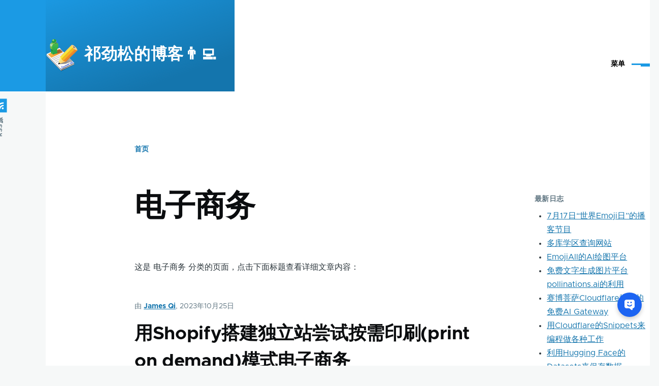

--- FILE ---
content_type: text/html; charset=UTF-8
request_url: https://jamesqi.com/%E5%88%86%E7%B1%BB/%E8%87%AA%E7%94%B1%E6%A0%87%E7%AD%BE/%E7%94%B5%E5%AD%90%E5%95%86%E5%8A%A1
body_size: 10225
content:


<!-- THEME DEBUG -->
<!-- THEME HOOK: 'html' -->
<!-- FILE NAME SUGGESTIONS:
   * html--taxonomy--term--473.html.twig
   * html--taxonomy--term--%.html.twig
   * html--taxonomy--term.html.twig
   * html--taxonomy.html.twig
   x html.html.twig
-->
<!-- BEGIN OUTPUT from 'themes/olivero_subtheme/templates/html.html.twig' -->
<!DOCTYPE html>
<html lang="zh-hans" dir="ltr" style="--color--primary-hue:202;--color--primary-saturation:79%;--color--primary-lightness:50">
  <head>
    <meta charset="utf-8" />
<link rel="canonical" href="https://jamesqi.com/%E5%88%86%E7%B1%BB/%E8%87%AA%E7%94%B1%E6%A0%87%E7%AD%BE/%E7%94%B5%E5%AD%90%E5%95%86%E5%8A%A1" />
<meta name="Generator" content="Drupal 10 (https://www.drupal.org)" />
<meta name="MobileOptimized" content="width" />
<meta name="HandheldFriendly" content="true" />
<meta name="viewport" content="width=device-width, initial-scale=1.0" />
<link rel="icon" href="/sites/jamesqi.com/files/favicon.ico" type="image/vnd.microsoft.icon" />
<link rel="alternate" type="application/rss+xml" title="电子商务" href="https://jamesqi.com/taxonomy/term/473/feed" />

    <title>电子商务 | 祁劲松的博客👨‍💻</title>
    <link rel="stylesheet" media="all" href="/sites/jamesqi.com/files/css/css_yrv88fk73pL5Azxrl3vLD1KhyyPOzOd7CbXiVe0TaPo.css" />
<link rel="stylesheet" media="all" href="/sites/jamesqi.com/files/css/css_P3zyXzXW7wK5ZlomKc0ukHQ0qKw12mjB-dhrUYdThxY.css" />

    
    
<link rel="preload" href="/core/themes/olivero/fonts/metropolis/Metropolis-Regular.woff2" as="font" type="font/woff2" crossorigin>
<link rel="preload" href="/core/themes/olivero/fonts/metropolis/Metropolis-SemiBold.woff2" as="font" type="font/woff2" crossorigin>
<link rel="preload" href="/core/themes/olivero/fonts/metropolis/Metropolis-Bold.woff2" as="font" type="font/woff2" crossorigin>
<link rel="preload" href="/core/themes/olivero/fonts/lora/lora-v14-latin-regular.woff2" as="font" type="font/woff2" crossorigin>
    <noscript><link rel="stylesheet" href="/core/themes/olivero/css/components/navigation/nav-primary-no-js.css?sxos3h" />
</noscript>
<!-- baidu tongji start -->
<script>
var _hmt = _hmt || [];
(function() {
  var hm = document.createElement("script");
  hm.src = "//hm.baidu.com/hm.js?319f7715e00ca8383e1f8c642189583e";
  var s = document.getElementsByTagName("script")[0];
  s.parentNode.insertBefore(hm, s);
})();
</script>
<!-- baidu tongji end -->

<!-- baidu union start 2021-8-26 启优实验室 -->
<script>window.BAIDU_DUP_AUTO_AD = true;</script> 
<script type="text/javascript" src="//cpro.baidustatic.com/cpro/ui/cm.js"></script>
<!-- baidu union end -->

<!-- google analytics start -->
<!-- Global site tag (gtag.js) - Google Analytics -->
<script async src="https://www.googletagmanager.com/gtag/js?id=UA-241337-4"></script>
<script>
  window.dataLayer = window.dataLayer || [];
  function gtag(){dataLayer.push(arguments);}
  gtag('js', new Date());
ga('require', 'displayfeatures');//2020-4-9
  gtag('config', 'UA-241337-4');
</script>
<!-- google analytics end -->


<script async src="https://pagead2.googlesyndication.com/pagead/js/adsbygoogle.js?client=ca-pub-7763986334422934"
     crossorigin="anonymous"></script>

  </head>
  <body class="path-taxonomy">
        <a href="#main-content" class="visually-hidden focusable skip-link">
      跳转到主要内容
    </a>
    
    

<!-- THEME DEBUG -->
<!-- THEME HOOK: 'off_canvas_page_wrapper' -->
<!-- BEGIN OUTPUT from 'core/modules/system/templates/off-canvas-page-wrapper.html.twig' -->
  <div class="dialog-off-canvas-main-canvas" data-off-canvas-main-canvas>
    

<!-- THEME DEBUG -->
<!-- THEME HOOK: 'page' -->
<!-- FILE NAME SUGGESTIONS:
   * page--taxonomy--term--473.html.twig
   * page--taxonomy--term--%.html.twig
   * page--taxonomy--term.html.twig
   * page--taxonomy.html.twig
   x page.html.twig
-->
<!-- BEGIN OUTPUT from 'core/themes/olivero/templates/layout/page.html.twig' -->

<div id="page-wrapper" class="page-wrapper">
  <div id="page">

          <header id="header" class="site-header" data-drupal-selector="site-header" role="banner">

                <div class="site-header__fixable" data-drupal-selector="site-header-fixable">
          <div class="site-header__initial">
            <button class="sticky-header-toggle" data-drupal-selector="sticky-header-toggle" role="switch" aria-controls="site-header__inner" aria-label="固定头部" aria-checked="false">
              <span class="sticky-header-toggle__icon">
                <span></span>
                <span></span>
                <span></span>
              </span>
            </button>
          </div>

                    <div id="site-header__inner" class="site-header__inner" data-drupal-selector="site-header-inner">
            <div class="container site-header__inner__container">

              

<!-- THEME DEBUG -->
<!-- THEME HOOK: 'region' -->
<!-- FILE NAME SUGGESTIONS:
   x region--header.html.twig
   * region.html.twig
-->
<!-- BEGIN OUTPUT from 'core/themes/olivero/templates/layout/region--header.html.twig' -->



<!-- THEME DEBUG -->
<!-- THEME HOOK: 'block' -->
<!-- FILE NAME SUGGESTIONS:
   * block--header--id--olivero-subtheme-site-branding.html.twig
   * block--header--plugin-id--system-branding-block.html.twig
   * block--header.html.twig
   * block--olivero-subtheme-site-branding.html.twig
   x block--system-branding-block.html.twig
   * block--system.html.twig
   * block.html.twig
-->
<!-- BEGIN OUTPUT from 'themes/olivero_subtheme/templates/block--system-branding-block.html.twig' -->


<div id="block-olivero-subtheme-site-branding" class="site-branding block block-system block-system-branding-block">
  
    
    <div class="site-branding__inner">
          <a href="/" rel="home" class="site-branding__logo">
        <img src="/sites/jamesqi.com/files/logo.png" alt="首页" />
      </a>
              <div class="site-branding__text">
        <div class="site-branding__name">
          <a href="/" title="首页" rel="home">祁劲松的博客👨‍💻</a>
        </div>
      </div>
      </div>
</div>

<!-- END OUTPUT from 'themes/olivero_subtheme/templates/block--system-branding-block.html.twig' -->


<div class="header-nav-overlay" data-drupal-selector="header-nav-overlay"></div>

<!-- END OUTPUT from 'core/themes/olivero/templates/layout/region--header.html.twig' -->



                              <div class="mobile-buttons" data-drupal-selector="mobile-buttons">
                  <button class="mobile-nav-button" data-drupal-selector="mobile-nav-button" aria-label="主菜单" aria-controls="header-nav" aria-expanded="false">
                    <span class="mobile-nav-button__label">菜单</span>
                    <span class="mobile-nav-button__icon"></span>
                  </button>
                </div>

                <div id="header-nav" class="header-nav" data-drupal-selector="header-nav">
                  

<!-- THEME DEBUG -->
<!-- THEME HOOK: 'region' -->
<!-- FILE NAME SUGGESTIONS:
   x region--primary-menu.html.twig
   * region.html.twig
-->
<!-- BEGIN OUTPUT from 'core/themes/olivero/templates/layout/region--primary-menu.html.twig' -->



<!-- THEME DEBUG -->
<!-- THEME HOOK: 'block' -->
<!-- FILE NAME SUGGESTIONS:
   * block--primary-menu--id--olivero-subtheme-main-menu.html.twig
   * block--primary-menu--plugin-id--system-menu-block:main.html.twig
   * block--primary-menu.html.twig
   * block--olivero-subtheme-main-menu.html.twig
   * block--system-menu-block--main.html.twig
   x block--system-menu-block.html.twig
   * block--system.html.twig
   * block.html.twig
-->
<!-- BEGIN OUTPUT from 'core/themes/olivero/templates/block/block--system-menu-block.html.twig' -->
<nav  id="block-olivero-subtheme-main-menu" class="primary-nav block block-menu navigation menu--main" aria-labelledby="block-olivero-subtheme-main-menu-menu" role="navigation">
            
  <h2 class="visually-hidden block__title" id="block-olivero-subtheme-main-menu-menu">Main menu</h2>
  
        

<!-- THEME DEBUG -->
<!-- THEME HOOK: 'menu__main' -->
<!-- FILE NAME SUGGESTIONS:
   * menu--main.html.twig
   x menu--primary-menu.html.twig
   * menu.html.twig
-->
<!-- BEGIN OUTPUT from 'themes/olivero_subtheme/templates/menu--primary-menu.html.twig' -->



          
        
    <ul  class="menu primary-nav__menu primary-nav__menu--level-1" data-drupal-selector="primary-nav-menu--level-1">
            
                          
        
        
        <li class="primary-nav__menu-item primary-nav__menu-item--link primary-nav__menu-item--level-1">
                              
                      <a href="/" title="本站首页" class="primary-nav__menu-link primary-nav__menu-link--link primary-nav__menu-link--level-1" data-drupal-selector="primary-nav-menu-link-has-children" data-drupal-link-system-path="&lt;front&gt;">            <span class="primary-nav__menu-link-inner primary-nav__menu-link-inner--level-1">🏠 首页</span>
          </a>

            
                  </li>
      
                          
        
        
        <li class="primary-nav__menu-item primary-nav__menu-item--link primary-nav__menu-item--level-1">
                              
                      <a href="/%E5%8D%9A%E5%AE%A2" class="primary-nav__menu-link primary-nav__menu-link--link primary-nav__menu-link--level-1" data-drupal-selector="primary-nav-menu-link-has-children" data-drupal-link-system-path="blog">            <span class="primary-nav__menu-link-inner primary-nav__menu-link-inner--level-1">博客文章</span>
          </a>

            
                  </li>
      
                          
        
        
        <li class="primary-nav__menu-item primary-nav__menu-item--link primary-nav__menu-item--level-1">
                              
                      <a href="/book" class="primary-nav__menu-link primary-nav__menu-link--link primary-nav__menu-link--level-1" data-drupal-selector="primary-nav-menu-link-has-children" data-drupal-link-system-path="book">            <span class="primary-nav__menu-link-inner primary-nav__menu-link-inner--level-1">书籍及手册</span>
          </a>

            
                  </li>
      
                          
        
        
        <li class="primary-nav__menu-item primary-nav__menu-item--link primary-nav__menu-item--level-1">
                              
                      <a href="/%E9%A1%B5%E9%9D%A2/%E5%85%B3%E4%BA%8E%E6%9C%AC%E4%BA%BA" title="关于本人" class="primary-nav__menu-link primary-nav__menu-link--link primary-nav__menu-link--level-1" data-drupal-selector="primary-nav-menu-link-has-children" data-drupal-link-system-path="node/4">            <span class="primary-nav__menu-link-inner primary-nav__menu-link-inner--level-1">关于本人</span>
          </a>

            
                  </li>
      
                          
        
        
        <li class="primary-nav__menu-item primary-nav__menu-item--link primary-nav__menu-item--level-1">
                              
                      <a href="/%E9%A1%B5%E9%9D%A2/%E5%85%B3%E4%BA%8E%E6%9C%AC%E7%AB%99" title="关于本站" class="primary-nav__menu-link primary-nav__menu-link--link primary-nav__menu-link--level-1" data-drupal-selector="primary-nav-menu-link-has-children" data-drupal-link-system-path="node/3">            <span class="primary-nav__menu-link-inner primary-nav__menu-link-inner--level-1">关于本站</span>
          </a>

            
                  </li>
      
                          
        
        
        <li class="primary-nav__menu-item primary-nav__menu-item--link primary-nav__menu-item--level-1">
                              
                      <a href="/contact" title="给网站留言，与站长联系" class="primary-nav__menu-link primary-nav__menu-link--link primary-nav__menu-link--level-1" data-drupal-selector="primary-nav-menu-link-has-children" data-drupal-link-system-path="contact">            <span class="primary-nav__menu-link-inner primary-nav__menu-link-inner--level-1">留言联系</span>
          </a>

            
                  </li>
          </ul>
  


<!-- END OUTPUT from 'themes/olivero_subtheme/templates/menu--primary-menu.html.twig' -->


  </nav>

<!-- END OUTPUT from 'core/themes/olivero/templates/block/block--system-menu-block.html.twig' -->



<!-- END OUTPUT from 'core/themes/olivero/templates/layout/region--primary-menu.html.twig' -->


                  

<!-- THEME DEBUG -->
<!-- THEME HOOK: 'region' -->
<!-- FILE NAME SUGGESTIONS:
   x region--secondary-menu.html.twig
   * region.html.twig
-->
<!-- BEGIN OUTPUT from 'core/themes/olivero/templates/layout/region--secondary-menu.html.twig' -->


  <div class="region region--secondary-menu">
    

<!-- THEME DEBUG -->
<!-- THEME HOOK: 'block' -->
<!-- FILE NAME SUGGESTIONS:
   * block--secondary-menu--id--olivero-subtheme-account-menu.html.twig
   * block--secondary-menu--plugin-id--system-menu-block:account.html.twig
   x block--secondary-menu.html.twig
   * block--olivero-subtheme-account-menu.html.twig
   * block--system-menu-block--account.html.twig
   * block--system-menu-block.html.twig
   * block--system.html.twig
   * block.html.twig
-->
<!-- BEGIN OUTPUT from 'core/themes/olivero/templates/block/block--secondary-menu.html.twig' -->
<nav  id="block-olivero-subtheme-account-menu" class="block block-menu navigation menu--account secondary-nav" aria-labelledby="block-olivero-subtheme-account-menu-menu" role="navigation">
            
  <span class="visually-hidden" id="block-olivero-subtheme-account-menu-menu">User Menu</span>
  
        

<!-- THEME DEBUG -->
<!-- THEME HOOK: 'menu__account' -->
<!-- FILE NAME SUGGESTIONS:
   * menu--account.html.twig
   x menu--secondary-menu.html.twig
   * menu.html.twig
-->
<!-- BEGIN OUTPUT from 'core/themes/olivero/templates/navigation/menu--secondary-menu.html.twig' -->



          <ul class="menu secondary-nav__menu secondary-nav__menu--level-1">
            
                          
        
        
        <li class="secondary-nav__menu-item secondary-nav__menu-item--link secondary-nav__menu-item--level-1">
          <a href="/user/login" class="secondary-nav__menu-link secondary-nav__menu-link--link secondary-nav__menu-link--level-1" data-drupal-link-system-path="user/login">登录</a>

                  </li>
          </ul>
  


<!-- END OUTPUT from 'core/themes/olivero/templates/navigation/menu--secondary-menu.html.twig' -->


  </nav>

<!-- END OUTPUT from 'core/themes/olivero/templates/block/block--secondary-menu.html.twig' -->



<!-- THEME DEBUG -->
<!-- THEME HOOK: 'block' -->
<!-- FILE NAME SUGGESTIONS:
   * block--secondary-menu--id--olivero-subtheme-search-form-wide.html.twig
   x block--secondary-menu--plugin-id--search-form-block.html.twig
   * block--secondary-menu.html.twig
   * block--olivero-subtheme-search-form-wide.html.twig
   * block--search-form-block.html.twig
   * block--search.html.twig
   * block.html.twig
-->
<!-- BEGIN OUTPUT from 'core/themes/olivero/templates/block/block--secondary-menu--plugin-id--search-form-block.html.twig' -->
<div class="search-block-form block block-search-wide" data-drupal-selector="search-block-form" id="block-olivero-subtheme-search-form-wide" role="search">
  
    
      <button class="block-search-wide__button" aria-label="搜索表单" data-drupal-selector="block-search-wide-button">
      <svg xmlns="http://www.w3.org/2000/svg" width="22" height="23" viewBox="0 0 22 23">
  <path fill="currentColor" d="M21.7,21.3l-4.4-4.4C19,15.1,20,12.7,20,10c0-5.5-4.5-10-10-10S0,4.5,0,10s4.5,10,10,10c2.1,0,4.1-0.7,5.8-1.8l4.5,4.5c0.4,0.4,1,0.4,1.4,0S22.1,21.7,21.7,21.3z M10,18c-4.4,0-8-3.6-8-8s3.6-8,8-8s8,3.6,8,8S14.4,18,10,18z"/>
</svg>
      <span class="block-search-wide__button-close"></span>
    </button>

        <div class="block-search-wide__wrapper" data-drupal-selector="block-search-wide-wrapper" tabindex="-1">
      <div class="block-search-wide__container">
        <div class="block-search-wide__grid">
          

<!-- THEME DEBUG -->
<!-- THEME HOOK: 'form' -->
<!-- FILE NAME SUGGESTIONS:
   x form--search-block-form.html.twig
   * form.html.twig
-->
<!-- BEGIN OUTPUT from 'core/themes/olivero/templates/form--search-block-form.html.twig' -->
<form action="/search/node" method="get" id="search-block-form" accept-charset="UTF-8" class="search-form search-block-form">
  

<!-- THEME DEBUG -->
<!-- THEME HOOK: 'form_element' -->
<!-- BEGIN OUTPUT from 'core/modules/system/templates/form-element.html.twig' -->
<div class="js-form-item form-item js-form-type-search form-item-keys js-form-item-keys form-no-label">
      

<!-- THEME DEBUG -->
<!-- THEME HOOK: 'form_element_label' -->
<!-- BEGIN OUTPUT from 'core/modules/system/templates/form-element-label.html.twig' -->
<label for="edit-keys" class="form-item__label visually-hidden">搜索</label>
<!-- END OUTPUT from 'core/modules/system/templates/form-element-label.html.twig' -->


        

<!-- THEME DEBUG -->
<!-- THEME HOOK: 'input__search' -->
<!-- FILE NAME SUGGESTIONS:
   * input--search.html.twig
   x input.html.twig
-->
<!-- BEGIN OUTPUT from 'core/modules/system/templates/input.html.twig' -->
<input title="请输入您想搜索的关键词。" placeholder="输入字或词来搜索" data-drupal-selector="edit-keys" type="search" id="edit-keys" name="keys" value="" size="15" maxlength="128" class="form-search form-element form-element--type-search form-element--api-search" />

<!-- END OUTPUT from 'core/modules/system/templates/input.html.twig' -->


        </div>

<!-- END OUTPUT from 'core/modules/system/templates/form-element.html.twig' -->



<!-- THEME DEBUG -->
<!-- THEME HOOK: 'container' -->
<!-- BEGIN OUTPUT from 'core/modules/system/templates/container.html.twig' -->
<div data-drupal-selector="edit-actions" class="form-actions js-form-wrapper form-wrapper" id="edit-actions">

<!-- THEME DEBUG -->
<!-- THEME HOOK: 'input__submit__header_search' -->
<!-- FILE NAME SUGGESTIONS:
   x input--submit--header-search.html.twig
   * input--submit.html.twig
   x input--submit--header-search.html.twig
   * input.html.twig
-->
<!-- BEGIN OUTPUT from 'core/themes/olivero/templates/form/input--submit--header-search.html.twig' -->
<button class="button--primary search-form__submit button js-form-submit form-submit" data-drupal-selector="edit-submit" type="submit" id="edit-submit" value="搜索">
    <span class="icon--search"></span>
    <span class="visually-hidden">搜索</span>
</button>


<!-- END OUTPUT from 'core/themes/olivero/templates/form/input--submit--header-search.html.twig' -->

</div>

<!-- END OUTPUT from 'core/modules/system/templates/container.html.twig' -->


</form>

<!-- END OUTPUT from 'core/themes/olivero/templates/form--search-block-form.html.twig' -->


        </div>
      </div>
    </div>
  </div>

<!-- END OUTPUT from 'core/themes/olivero/templates/block/block--secondary-menu--plugin-id--search-form-block.html.twig' -->


  </div>

<!-- END OUTPUT from 'core/themes/olivero/templates/layout/region--secondary-menu.html.twig' -->


                </div>
                          </div>
          </div>
        </div>
      </header>
    
    <div id="main-wrapper" class="layout-main-wrapper layout-container">
      <div id="main" class="layout-main">
        <div class="main-content">
          <a id="main-content" tabindex="-1"></a>
          
          <div class="main-content__container container">
            

<!-- THEME DEBUG -->
<!-- THEME HOOK: 'region' -->
<!-- FILE NAME SUGGESTIONS:
   x region--highlighted.html.twig
   * region.html.twig
-->
<!-- BEGIN OUTPUT from 'core/themes/olivero/templates/layout/region--highlighted.html.twig' -->


  <div class="region region--highlighted grid-full layout--pass--content-medium">
    

<!-- THEME DEBUG -->
<!-- THEME HOOK: 'block' -->
<!-- FILE NAME SUGGESTIONS:
   * block--highlighted--id--olivero-subtheme-messages.html.twig
   * block--highlighted--plugin-id--system-messages-block.html.twig
   * block--highlighted.html.twig
   * block--olivero-subtheme-messages.html.twig
   x block--system-messages-block.html.twig
   * block--system.html.twig
   * block.html.twig
-->
<!-- BEGIN OUTPUT from 'core/modules/system/templates/block--system-messages-block.html.twig' -->
<div data-drupal-messages-fallback class="hidden messages-list"></div>

<!-- END OUTPUT from 'core/modules/system/templates/block--system-messages-block.html.twig' -->


  </div>

<!-- END OUTPUT from 'core/themes/olivero/templates/layout/region--highlighted.html.twig' -->


            

<!-- THEME DEBUG -->
<!-- THEME HOOK: 'region' -->
<!-- FILE NAME SUGGESTIONS:
   x region--breadcrumb.html.twig
   * region.html.twig
-->
<!-- BEGIN OUTPUT from 'core/themes/olivero/templates/layout/region--breadcrumb.html.twig' -->


  <div class="region region--breadcrumb grid-full layout--pass--content-medium">
    

<!-- THEME DEBUG -->
<!-- THEME HOOK: 'block' -->
<!-- FILE NAME SUGGESTIONS:
   * block--breadcrumb--id--olivero-subtheme-breadcrumbs.html.twig
   * block--breadcrumb--plugin-id--system-breadcrumb-block.html.twig
   * block--breadcrumb.html.twig
   * block--olivero-subtheme-breadcrumbs.html.twig
   * block--system-breadcrumb-block.html.twig
   * block--system.html.twig
   x block.html.twig
-->
<!-- BEGIN OUTPUT from 'themes/olivero_subtheme/templates/block.html.twig' -->


<div id="block-olivero-subtheme-breadcrumbs" class="block block-system block-system-breadcrumb-block">
  
    
      <div class="block__content">
      

<!-- THEME DEBUG -->
<!-- THEME HOOK: 'breadcrumb' -->
<!-- BEGIN OUTPUT from 'core/themes/olivero/templates/navigation/breadcrumb.html.twig' -->
  <nav class="breadcrumb" role="navigation" aria-labelledby="system-breadcrumb">
    <h2 id="system-breadcrumb" class="visually-hidden">面包屑</h2>
    <div class="breadcrumb__content">
      <ol class="breadcrumb__list">
                  <li class="breadcrumb__item">
                          <a href="/" class="breadcrumb__link">首页</a>
                      </li>
              </ol>
    </div>
  </nav>

<!-- END OUTPUT from 'core/themes/olivero/templates/navigation/breadcrumb.html.twig' -->


    </div>
  </div>

<!-- END OUTPUT from 'themes/olivero_subtheme/templates/block.html.twig' -->


  </div>

<!-- END OUTPUT from 'core/themes/olivero/templates/layout/region--breadcrumb.html.twig' -->



                          <div class="sidebar-grid grid-full">
                <main role="main" class="site-main">
                  

<!-- THEME DEBUG -->
<!-- THEME HOOK: 'region' -->
<!-- FILE NAME SUGGESTIONS:
   x region--content-above.html.twig
   * region.html.twig
-->
<!-- BEGIN OUTPUT from 'core/themes/olivero/templates/layout/region--content-above.html.twig' -->


  <div class="region region--content-above grid-full layout--pass--content-medium">
    

<!-- THEME DEBUG -->
<!-- THEME HOOK: 'block' -->
<!-- FILE NAME SUGGESTIONS:
   * block--content-above--id--olivero-subtheme-page-title.html.twig
   * block--content-above--plugin-id--page-title-block.html.twig
   * block--content-above.html.twig
   * block--olivero-subtheme-page-title.html.twig
   x block--page-title-block.html.twig
   * block--core.html.twig
   * block.html.twig
-->
<!-- BEGIN OUTPUT from 'core/themes/olivero/templates/block/block--page-title-block.html.twig' -->



<div id="block-olivero-subtheme-page-title" class="block block-core block-page-title-block">
  
  

<!-- THEME DEBUG -->
<!-- THEME HOOK: 'page_title' -->
<!-- BEGIN OUTPUT from 'themes/olivero_subtheme/templates/page-title.html.twig' -->


  <h1 class="title page-title">电子商务</h1>


<!-- END OUTPUT from 'themes/olivero_subtheme/templates/page-title.html.twig' -->


  
</div>

<!-- END OUTPUT from 'core/themes/olivero/templates/block/block--page-title-block.html.twig' -->


  </div>

<!-- END OUTPUT from 'core/themes/olivero/templates/layout/region--content-above.html.twig' -->


                  

<!-- THEME DEBUG -->
<!-- THEME HOOK: 'region' -->
<!-- FILE NAME SUGGESTIONS:
   x region--content.html.twig
   * region.html.twig
-->
<!-- BEGIN OUTPUT from 'core/themes/olivero/templates/layout/region--content.html.twig' -->


  <div class="region region--content grid-full layout--pass--content-medium" id="content">
    

<!-- THEME DEBUG -->
<!-- THEME HOOK: 'block' -->
<!-- FILE NAME SUGGESTIONS:
   * block--content--id--olivero-subtheme-responsive-bartik-system-main.html.twig
   * block--content--plugin-id--system-main-block.html.twig
   * block--content.html.twig
   * block--olivero-subtheme-responsive-bartik-system-main.html.twig
   * block--system-main-block.html.twig
   * block--system.html.twig
   x block.html.twig
-->
<!-- BEGIN OUTPUT from 'themes/olivero_subtheme/templates/block.html.twig' -->


<div id="block-olivero-subtheme-responsive-bartik-system-main" class="block block-system block-system-main-block">
  
    
      <div class="block__content">
      

<!-- THEME DEBUG -->
<!-- THEME HOOK: 'container' -->
<!-- BEGIN OUTPUT from 'core/modules/system/templates/container.html.twig' -->
<div class="views-element-container">

<!-- THEME DEBUG -->
<!-- THEME HOOK: 'views_view' -->
<!-- BEGIN OUTPUT from 'themes/olivero_subtheme/templates/views-view.html.twig' -->
<div class="view view-taxonomy-term view-id-taxonomy_term view-display-id-page_1 js-view-dom-id-e60db5ba03c28f1bc0ce586a731e2bc3e00c038d43f2443eab4818b65f9de712">
  
    
      <div class="view-header">
      

<!-- THEME DEBUG -->
<!-- THEME HOOK: 'taxonomy_term' -->
<!-- FILE NAME SUGGESTIONS:
   * taxonomy-term--473.html.twig
   * taxonomy-term--vocabulary-1.html.twig
   x taxonomy-term.html.twig
-->
<!-- BEGIN OUTPUT from 'themes/olivero_subtheme/templates/taxonomy-term.html.twig' -->
<div>
  
    
  <p>这是






            电子商务
      


 分类的页面，点击下面标题查看详细文章内容：</p>
  
</div>

<!-- END OUTPUT from 'themes/olivero_subtheme/templates/taxonomy-term.html.twig' -->


    </div>
      
      <div class="view-content">
      

<!-- THEME DEBUG -->
<!-- THEME HOOK: 'views_view_unformatted' -->
<!-- BEGIN OUTPUT from 'core/modules/views/templates/views-view-unformatted.html.twig' -->
    <div class="views-row">

<!-- THEME DEBUG -->
<!-- THEME HOOK: 'node' -->
<!-- FILE NAME SUGGESTIONS:
   * node--view--taxonomy-term--page-1.html.twig
   * node--view--taxonomy-term.html.twig
   * node--1256--teaser.html.twig
   * node--1256.html.twig
   * node--blog--teaser.html.twig
   * node--blog.html.twig
   x node--teaser.html.twig
   * node.html.twig
-->
<!-- BEGIN OUTPUT from 'themes/olivero_subtheme/templates/node--teaser.html.twig' -->


<article data-history-node-id="1256" role="article" class="node node--type-blog node--promoted node--view-mode-teaser">
  <header>
    
    
          <div class="node__meta">
        <span>
          由 <span class="node__author"><!-- THEME DEBUG --><!-- THEME HOOK: 'field' --><!-- FILE NAME SUGGESTIONS:
   * field--node--uid--blog.html.twig
   x field--node--uid.html.twig
   * field--node--blog.html.twig
   * field--uid.html.twig
   * field--entity-reference.html.twig
   * field.html.twig
--><!-- BEGIN OUTPUT from 'core/modules/node/templates/field--node--uid.html.twig' --><span><!-- THEME DEBUG --><!-- THEME HOOK: 'username' --><!-- BEGIN OUTPUT from 'core/themes/olivero/templates/user/username.html.twig' --><a title="查看用户资料。" href="/%E7%94%A8%E6%88%B7/James_Qi">James Qi</a><!-- END OUTPUT from 'core/themes/olivero/templates/user/username.html.twig' --></span><!-- END OUTPUT from 'core/modules/node/templates/field--node--uid.html.twig' --></span>, 2023年10月25日
        </span>
        
      </div>
              <div class="node__top-wrapper">
        
        <h2 class="node__title">
          <a href="/%E5%8D%9A%E5%AE%A2/%E7%94%A8Shopify%E6%90%AD%E5%BB%BA%E7%8B%AC%E7%AB%8B%E7%AB%99%E5%B0%9D%E8%AF%95%E6%8C%89%E9%9C%80%E5%8D%B0%E5%88%B7%28print_on_demand%29%E6%A8%A1%E5%BC%8F%E7%94%B5%E5%AD%90%E5%95%86%E5%8A%A1" rel="bookmark">

<!-- THEME DEBUG -->
<!-- THEME HOOK: 'field' -->
<!-- FILE NAME SUGGESTIONS:
   * field--node--title--blog.html.twig
   x field--node--title.html.twig
   * field--node--blog.html.twig
   * field--title.html.twig
   * field--string.html.twig
   * field.html.twig
-->
<!-- BEGIN OUTPUT from 'themes/olivero_subtheme/templates/field--node--title.html.twig' -->

<span>用Shopify搭建独立站尝试按需印刷(print on demand)模式电子商务</span>

<!-- END OUTPUT from 'themes/olivero_subtheme/templates/field--node--title.html.twig' -->

</a>
        </h2>
      </div>
      </header>
  <div class="node__content">
            <img src="/sites/jamesqi.com/files/inline-images/emojiall-shop.jpg" data-entity-uuid="edab6d0e-4cdc-4bdb-8f08-faea40e31229" data-entity-type="file" alt="EmojiAll Shop"><p>我们搭建的网站一直是靠广告收入来支撑运营的，主要是AdSense、百度联盟这样的联盟广告，也尝试过效果付费广告、包月广告等形式，但效果不佳。我们也又想过我们网站直接来做电子商务扩展收入，也确实销售过数据、报告等虚拟物品，还没有销售过实物物品。</p><p>最
  </div>
</article>

<!-- END OUTPUT from 'themes/olivero_subtheme/templates/node--teaser.html.twig' -->

</div>
    <div class="views-row">

<!-- THEME DEBUG -->
<!-- THEME HOOK: 'node' -->
<!-- FILE NAME SUGGESTIONS:
   * node--view--taxonomy-term--page-1.html.twig
   * node--view--taxonomy-term.html.twig
   * node--468--teaser.html.twig
   * node--468.html.twig
   * node--blog--teaser.html.twig
   * node--blog.html.twig
   x node--teaser.html.twig
   * node.html.twig
-->
<!-- BEGIN OUTPUT from 'themes/olivero_subtheme/templates/node--teaser.html.twig' -->


<article data-history-node-id="468" role="article" class="node node--type-blog node--promoted node--view-mode-teaser">
  <header>
    
    
          <div class="node__meta">
        <span>
          由 <span class="node__author"><!-- THEME DEBUG --><!-- THEME HOOK: 'field' --><!-- FILE NAME SUGGESTIONS:
   * field--node--uid--blog.html.twig
   x field--node--uid.html.twig
   * field--node--blog.html.twig
   * field--uid.html.twig
   * field--entity-reference.html.twig
   * field.html.twig
--><!-- BEGIN OUTPUT from 'core/modules/node/templates/field--node--uid.html.twig' --><span><!-- THEME DEBUG --><!-- THEME HOOK: 'username' --><!-- BEGIN OUTPUT from 'core/themes/olivero/templates/user/username.html.twig' --><a title="查看用户资料。" href="/%E7%94%A8%E6%88%B7/James_Qi">James Qi</a><!-- END OUTPUT from 'core/themes/olivero/templates/user/username.html.twig' --></span><!-- END OUTPUT from 'core/modules/node/templates/field--node--uid.html.twig' --></span>, 2014年1月24日
        </span>
        
      </div>
              <div class="node__top-wrapper">
        
        <h2 class="node__title">
          <a href="/%E5%8D%9A%E5%AE%A2/Google_Analytics%E4%B8%AD%E7%9A%84%E7%9B%AE%E6%A0%87%E8%BD%AC%E5%8C%96%E5%92%8C%E7%94%B5%E5%AD%90%E5%95%86%E5%8A%A1%E8%B7%9F%E8%B8%AA" rel="bookmark">

<!-- THEME DEBUG -->
<!-- THEME HOOK: 'field' -->
<!-- FILE NAME SUGGESTIONS:
   * field--node--title--blog.html.twig
   x field--node--title.html.twig
   * field--node--blog.html.twig
   * field--title.html.twig
   * field--string.html.twig
   * field.html.twig
-->
<!-- BEGIN OUTPUT from 'themes/olivero_subtheme/templates/field--node--title.html.twig' -->

<span>Google Analytics中的目标转化和电子商务跟踪</span>

<!-- END OUTPUT from 'themes/olivero_subtheme/templates/field--node--title.html.twig' -->

</a>
        </h2>
      </div>
      </header>
  <div class="node__content">
            <p>　　Google Analytics我们已经用了很多年，甚至在Google推出Analytics之前还是测试版的时候就申请试用。后来Analytics陆续推出的一些新功能，例如与AdSense的结合功能、新异步代码等我们都跟着使用了，感觉还是很不错的。</p>
<p>　　不过以前主要都是跟踪网站访问情况、流量来源、访问明细等，重视SEO效果、AdSense收入这些，对于Analytics中的&ldquo;转化&rdquo;这一块虽然看到了但一直没有关注。最近在投放AdWords广告来促进销售，这就需要更精细的追踪，1月份这段时间研究了Drupal上使用Analytics进行统计和订单销
  </div>
</article>

<!-- END OUTPUT from 'themes/olivero_subtheme/templates/node--teaser.html.twig' -->

</div>

<!-- END OUTPUT from 'core/modules/views/templates/views-view-unformatted.html.twig' -->


    </div>
  
      

<!-- THEME DEBUG -->
<!-- THEME HOOK: 'views_mini_pager' -->
<!-- BEGIN OUTPUT from 'core/themes/olivero/templates/views/views-mini-pager.html.twig' -->

<!-- END OUTPUT from 'core/themes/olivero/templates/views/views-mini-pager.html.twig' -->


              <div class="feed-icons">
      

<!-- THEME DEBUG -->
<!-- THEME HOOK: 'feed_icon' -->
<!-- BEGIN OUTPUT from 'themes/olivero_subtheme/templates/feed-icon.html.twig' -->




<a href="https://jamesqi.com/taxonomy/term/473/feed" class="feed-icon">
  <span class="feed-icon__label">
    电子商务
  </span>
  <span class="feed-icon__icon" aria-hidden="true">
    <svg xmlns="http://www.w3.org/2000/svg" width="14.2" height="14.2" viewBox="0 0 14.2 14.2">
  <path d="M4,12.2c0-2.5-3.9-2.4-3.9,0C0.1,14.7,4,14.6,4,12.2z M9.1,13.4C8.7,9,5.2,5.5,0.8,5.1c-1,0-1,2.7-0.1,2.7c3.1,0.3,5.5,2.7,5.8,5.8c0,0.7,2.1,0.7,2.5,0.3C9.1,13.7,9.1,13.6,9.1,13.4z M14.2,13.5c-0.1-3.5-1.6-6.9-4.1-9.3C7.6,1.7,4.3,0.2,0.8,0c-1,0-1,2.6-0.1,2.6c5.8,0.3,10.5,5,10.8,10.8C11.5,14.5,14.3,14.4,14.2,13.5z"/>
</svg>
  </span>
</a>

<!-- END OUTPUT from 'themes/olivero_subtheme/templates/feed-icon.html.twig' -->


    </div>
  </div>

<!-- END OUTPUT from 'themes/olivero_subtheme/templates/views-view.html.twig' -->

</div>

<!-- END OUTPUT from 'core/modules/system/templates/container.html.twig' -->


    </div>
  </div>

<!-- END OUTPUT from 'themes/olivero_subtheme/templates/block.html.twig' -->



<!-- THEME DEBUG -->
<!-- THEME HOOK: 'block' -->
<!-- FILE NAME SUGGESTIONS:
   * block--content--id--olivero-subtheme-responsive-bartik-search-form.html.twig
   * block--content--plugin-id--search-form-block.html.twig
   * block--content.html.twig
   * block--olivero-subtheme-responsive-bartik-search-form.html.twig
   x block--search-form-block.html.twig
   * block--search.html.twig
   * block.html.twig
-->
<!-- BEGIN OUTPUT from 'core/themes/olivero/templates/block/block--search-form-block.html.twig' -->
<div class="search-block-form block block-search" data-drupal-selector="search-block-form-2" id="block-olivero-subtheme-responsive-bartik-search-form" role="search">
  
      <h2>站内搜索</h2>
    
      <div class="content container-inline">
      

<!-- THEME DEBUG -->
<!-- THEME HOOK: 'form' -->
<!-- FILE NAME SUGGESTIONS:
   x form--search-block-form.html.twig
   * form.html.twig
-->
<!-- BEGIN OUTPUT from 'core/themes/olivero/templates/form--search-block-form.html.twig' -->
<form action="/search/node" method="get" id="search-block-form--2" accept-charset="UTF-8" class="search-form search-block-form">
  

<!-- THEME DEBUG -->
<!-- THEME HOOK: 'form_element' -->
<!-- BEGIN OUTPUT from 'core/modules/system/templates/form-element.html.twig' -->
<div class="js-form-item form-item js-form-type-search form-item-keys js-form-item-keys form-no-label">
      

<!-- THEME DEBUG -->
<!-- THEME HOOK: 'form_element_label' -->
<!-- BEGIN OUTPUT from 'core/modules/system/templates/form-element-label.html.twig' -->
<label for="edit-keys--2" class="form-item__label visually-hidden">搜索</label>
<!-- END OUTPUT from 'core/modules/system/templates/form-element-label.html.twig' -->


        

<!-- THEME DEBUG -->
<!-- THEME HOOK: 'input__search' -->
<!-- FILE NAME SUGGESTIONS:
   * input--search.html.twig
   x input.html.twig
-->
<!-- BEGIN OUTPUT from 'core/modules/system/templates/input.html.twig' -->
<input title="请输入您想搜索的关键词。" placeholder="输入字或词来搜索" data-drupal-selector="edit-keys" type="search" id="edit-keys--2" name="keys" value="" size="15" maxlength="128" class="form-search form-element form-element--type-search form-element--api-search" />

<!-- END OUTPUT from 'core/modules/system/templates/input.html.twig' -->


        </div>

<!-- END OUTPUT from 'core/modules/system/templates/form-element.html.twig' -->



<!-- THEME DEBUG -->
<!-- THEME HOOK: 'container' -->
<!-- BEGIN OUTPUT from 'core/modules/system/templates/container.html.twig' -->
<div data-drupal-selector="edit-actions" class="form-actions js-form-wrapper form-wrapper" id="edit-actions--2">

<!-- THEME DEBUG -->
<!-- THEME HOOK: 'input__submit' -->
<!-- FILE NAME SUGGESTIONS:
   * input--submit.html.twig
   x input.html.twig
-->
<!-- BEGIN OUTPUT from 'core/modules/system/templates/input.html.twig' -->
<input class="button--primary search-form__submit button js-form-submit form-submit" data-drupal-selector="edit-submit" type="submit" id="edit-submit--2" value="搜索" />

<!-- END OUTPUT from 'core/modules/system/templates/input.html.twig' -->

</div>

<!-- END OUTPUT from 'core/modules/system/templates/container.html.twig' -->


</form>

<!-- END OUTPUT from 'core/themes/olivero/templates/form--search-block-form.html.twig' -->


    </div>
  </div>

<!-- END OUTPUT from 'core/themes/olivero/templates/block/block--search-form-block.html.twig' -->


  </div>

<!-- END OUTPUT from 'core/themes/olivero/templates/layout/region--content.html.twig' -->


                </main>

                

<!-- THEME DEBUG -->
<!-- THEME HOOK: 'region' -->
<!-- FILE NAME SUGGESTIONS:
   x region--sidebar.html.twig
   * region.html.twig
-->
<!-- BEGIN OUTPUT from 'core/themes/olivero/templates/layout/region--sidebar.html.twig' -->



  <aside class="region region--sidebar">
    

<!-- THEME DEBUG -->
<!-- THEME HOOK: 'block' -->
<!-- FILE NAME SUGGESTIONS:
   * block--sidebar--id--olivero-subtheme-views-block--blog-block-2.html.twig
   * block--sidebar--plugin-id--views-block:blog-block-2.html.twig
   * block--sidebar.html.twig
   * block--olivero-subtheme-views-block--blog-block-2.html.twig
   * block--views-block--blog-block-2.html.twig
   * block--views-block.html.twig
   * block--views.html.twig
   x block.html.twig
-->
<!-- BEGIN OUTPUT from 'themes/olivero_subtheme/templates/block.html.twig' -->


<div class="views-element-container block block-views block-views-blockblog-block-2" id="block-olivero-subtheme-views-block-blog-block-2">
  
      <h2 class="block__title">最新日志</h2>
    
      <div class="block__content">
      

<!-- THEME DEBUG -->
<!-- THEME HOOK: 'container' -->
<!-- BEGIN OUTPUT from 'core/modules/system/templates/container.html.twig' -->
<div>

<!-- THEME DEBUG -->
<!-- THEME HOOK: 'views_view' -->
<!-- BEGIN OUTPUT from 'themes/olivero_subtheme/templates/views-view.html.twig' -->
<div class="view view-blog view-id-blog view-display-id-block_2 js-view-dom-id-8e828b0ab9d169802c2a6b582ef3a2d5452bbb106262576ddc8ab9215d13bf84">
  
    
      
      <div class="view-content">
      

<!-- THEME DEBUG -->
<!-- THEME HOOK: 'views_view_list' -->
<!-- BEGIN OUTPUT from 'core/modules/views/templates/views-view-list.html.twig' -->
<div class="item-list">
  
  <ul>

          <li>

<!-- THEME DEBUG -->
<!-- THEME HOOK: 'views_view_fields' -->
<!-- BEGIN OUTPUT from 'core/modules/views/templates/views-view-fields.html.twig' -->
<div class="views-field views-field-title"><span class="field-content">

<!-- THEME DEBUG -->
<!-- THEME HOOK: 'views_view_field' -->
<!-- BEGIN OUTPUT from 'themes/olivero_subtheme/templates/views-view-field.html.twig' -->
<a href="/%E5%8D%9A%E5%AE%A2/7%E6%9C%8817%E6%97%A5%E2%80%9C%E4%B8%96%E7%95%8CEmoji%E6%97%A5%E2%80%9D%E7%9A%84%E6%92%AD%E5%AE%A2%E8%8A%82%E7%9B%AE" hreflang="zh-hans">7月17日“世界Emoji日”的播客节目</a>
<!-- END OUTPUT from 'themes/olivero_subtheme/templates/views-view-field.html.twig' -->

</span></div>
<!-- END OUTPUT from 'core/modules/views/templates/views-view-fields.html.twig' -->

</li>
          <li>

<!-- THEME DEBUG -->
<!-- THEME HOOK: 'views_view_fields' -->
<!-- BEGIN OUTPUT from 'core/modules/views/templates/views-view-fields.html.twig' -->
<div class="views-field views-field-title"><span class="field-content">

<!-- THEME DEBUG -->
<!-- THEME HOOK: 'views_view_field' -->
<!-- BEGIN OUTPUT from 'themes/olivero_subtheme/templates/views-view-field.html.twig' -->
<a href="/%E5%8D%9A%E5%AE%A2/%E5%A4%9A%E5%BA%93%E5%AD%A6%E5%8C%BA%E6%9F%A5%E8%AF%A2%E7%BD%91%E7%AB%99" hreflang="zh-hans">多库学区查询网站</a>
<!-- END OUTPUT from 'themes/olivero_subtheme/templates/views-view-field.html.twig' -->

</span></div>
<!-- END OUTPUT from 'core/modules/views/templates/views-view-fields.html.twig' -->

</li>
          <li>

<!-- THEME DEBUG -->
<!-- THEME HOOK: 'views_view_fields' -->
<!-- BEGIN OUTPUT from 'core/modules/views/templates/views-view-fields.html.twig' -->
<div class="views-field views-field-title"><span class="field-content">

<!-- THEME DEBUG -->
<!-- THEME HOOK: 'views_view_field' -->
<!-- BEGIN OUTPUT from 'themes/olivero_subtheme/templates/views-view-field.html.twig' -->
<a href="/%E5%8D%9A%E5%AE%A2/EmojiAll%E7%9A%84AI%E7%BB%98%E5%9B%BE%E5%B9%B3%E5%8F%B0" hreflang="zh-hans">EmojiAll的AI绘图平台</a>
<!-- END OUTPUT from 'themes/olivero_subtheme/templates/views-view-field.html.twig' -->

</span></div>
<!-- END OUTPUT from 'core/modules/views/templates/views-view-fields.html.twig' -->

</li>
          <li>

<!-- THEME DEBUG -->
<!-- THEME HOOK: 'views_view_fields' -->
<!-- BEGIN OUTPUT from 'core/modules/views/templates/views-view-fields.html.twig' -->
<div class="views-field views-field-title"><span class="field-content">

<!-- THEME DEBUG -->
<!-- THEME HOOK: 'views_view_field' -->
<!-- BEGIN OUTPUT from 'themes/olivero_subtheme/templates/views-view-field.html.twig' -->
<a href="/%E5%8D%9A%E5%AE%A2/%E5%85%8D%E8%B4%B9%E6%96%87%E5%AD%97%E7%94%9F%E6%88%90%E5%9B%BE%E7%89%87%E5%B9%B3%E5%8F%B0pollinations.ai%E7%9A%84%E5%88%A9%E7%94%A8" hreflang="zh-hans">免费文字生成图片平台pollinations.ai的利用</a>
<!-- END OUTPUT from 'themes/olivero_subtheme/templates/views-view-field.html.twig' -->

</span></div>
<!-- END OUTPUT from 'core/modules/views/templates/views-view-fields.html.twig' -->

</li>
          <li>

<!-- THEME DEBUG -->
<!-- THEME HOOK: 'views_view_fields' -->
<!-- BEGIN OUTPUT from 'core/modules/views/templates/views-view-fields.html.twig' -->
<div class="views-field views-field-title"><span class="field-content">

<!-- THEME DEBUG -->
<!-- THEME HOOK: 'views_view_field' -->
<!-- BEGIN OUTPUT from 'themes/olivero_subtheme/templates/views-view-field.html.twig' -->
<a href="/%E5%8D%9A%E5%AE%A2/%E8%B5%9B%E5%8D%9A%E8%8F%A9%E8%90%A8Cloudflare%E6%8F%90%E4%BE%9B%E7%9A%84%E5%85%8D%E8%B4%B9AI_Gateway" hreflang="zh-hans">赛博菩萨Cloudflare提供的免费AI Gateway</a>
<!-- END OUTPUT from 'themes/olivero_subtheme/templates/views-view-field.html.twig' -->

</span></div>
<!-- END OUTPUT from 'core/modules/views/templates/views-view-fields.html.twig' -->

</li>
          <li>

<!-- THEME DEBUG -->
<!-- THEME HOOK: 'views_view_fields' -->
<!-- BEGIN OUTPUT from 'core/modules/views/templates/views-view-fields.html.twig' -->
<div class="views-field views-field-title"><span class="field-content">

<!-- THEME DEBUG -->
<!-- THEME HOOK: 'views_view_field' -->
<!-- BEGIN OUTPUT from 'themes/olivero_subtheme/templates/views-view-field.html.twig' -->
<a href="/%E5%8D%9A%E5%AE%A2/%E7%94%A8Cloudflare%E7%9A%84Snippets%E6%9D%A5%E7%BC%96%E7%A8%8B%E5%81%9A%E5%90%84%E7%A7%8D%E5%B7%A5%E4%BD%9C" hreflang="zh-hans">用Cloudflare的Snippets来编程做各种工作</a>
<!-- END OUTPUT from 'themes/olivero_subtheme/templates/views-view-field.html.twig' -->

</span></div>
<!-- END OUTPUT from 'core/modules/views/templates/views-view-fields.html.twig' -->

</li>
          <li>

<!-- THEME DEBUG -->
<!-- THEME HOOK: 'views_view_fields' -->
<!-- BEGIN OUTPUT from 'core/modules/views/templates/views-view-fields.html.twig' -->
<div class="views-field views-field-title"><span class="field-content">

<!-- THEME DEBUG -->
<!-- THEME HOOK: 'views_view_field' -->
<!-- BEGIN OUTPUT from 'themes/olivero_subtheme/templates/views-view-field.html.twig' -->
<a href="/%E5%8D%9A%E5%AE%A2/%E5%88%A9%E7%94%A8Hugging_Face%E7%9A%84Datasets%E6%9D%A5%E4%BF%9D%E5%AD%98%E6%95%B0%E6%8D%AE" hreflang="zh-hans">利用Hugging Face的Datasets来保存数据</a>
<!-- END OUTPUT from 'themes/olivero_subtheme/templates/views-view-field.html.twig' -->

</span></div>
<!-- END OUTPUT from 'core/modules/views/templates/views-view-fields.html.twig' -->

</li>
          <li>

<!-- THEME DEBUG -->
<!-- THEME HOOK: 'views_view_fields' -->
<!-- BEGIN OUTPUT from 'core/modules/views/templates/views-view-fields.html.twig' -->
<div class="views-field views-field-title"><span class="field-content">

<!-- THEME DEBUG -->
<!-- THEME HOOK: 'views_view_field' -->
<!-- BEGIN OUTPUT from 'themes/olivero_subtheme/templates/views-view-field.html.twig' -->
<a href="/%E5%8D%9A%E5%AE%A2/AI%E7%AE%97%E5%8A%9B%E6%88%90%E6%9C%AC%E4%B8%8E%E5%B9%BF%E5%91%8A%E6%94%B6%E5%85%A5%E7%9A%84%E6%AF%94%E8%BE%83" hreflang="zh-hans">AI算力成本与广告收入的比较</a>
<!-- END OUTPUT from 'themes/olivero_subtheme/templates/views-view-field.html.twig' -->

</span></div>
<!-- END OUTPUT from 'core/modules/views/templates/views-view-fields.html.twig' -->

</li>
          <li>

<!-- THEME DEBUG -->
<!-- THEME HOOK: 'views_view_fields' -->
<!-- BEGIN OUTPUT from 'core/modules/views/templates/views-view-fields.html.twig' -->
<div class="views-field views-field-title"><span class="field-content">

<!-- THEME DEBUG -->
<!-- THEME HOOK: 'views_view_field' -->
<!-- BEGIN OUTPUT from 'themes/olivero_subtheme/templates/views-view-field.html.twig' -->
<a href="/%E5%8D%9A%E5%AE%A2/%E9%80%89%E6%8B%A9Dify%E4%BD%9C%E4%B8%BAAI%E5%BA%94%E7%94%A8%E5%BC%80%E5%8F%91%E7%9A%84%E5%B9%B3%E5%8F%B0" hreflang="zh-hans">选择Dify作为AI应用开发的平台</a>
<!-- END OUTPUT from 'themes/olivero_subtheme/templates/views-view-field.html.twig' -->

</span></div>
<!-- END OUTPUT from 'core/modules/views/templates/views-view-fields.html.twig' -->

</li>
          <li>

<!-- THEME DEBUG -->
<!-- THEME HOOK: 'views_view_fields' -->
<!-- BEGIN OUTPUT from 'core/modules/views/templates/views-view-fields.html.twig' -->
<div class="views-field views-field-title"><span class="field-content">

<!-- THEME DEBUG -->
<!-- THEME HOOK: 'views_view_field' -->
<!-- BEGIN OUTPUT from 'themes/olivero_subtheme/templates/views-view-field.html.twig' -->
<a href="/%E5%8D%9A%E5%AE%A2/%E5%B0%9D%E8%AF%95%E4%B8%BA%E6%88%91%E7%9A%84%E5%8D%9A%E5%AE%A2%E5%88%9B%E5%BB%BA%E4%B8%80%E4%B8%AA%E8%81%8A%E5%A4%A9%E6%9C%BA%E5%99%A8%E4%BA%BA" hreflang="zh-hans">尝试为我的博客创建一个聊天机器人</a>
<!-- END OUTPUT from 'themes/olivero_subtheme/templates/views-view-field.html.twig' -->

</span></div>
<!-- END OUTPUT from 'core/modules/views/templates/views-view-fields.html.twig' -->

</li>
    
  </ul>

</div>

<!-- END OUTPUT from 'core/modules/views/templates/views-view-list.html.twig' -->


    </div>
  
          

<!-- THEME DEBUG -->
<!-- THEME HOOK: 'container' -->
<!-- FILE NAME SUGGESTIONS:
   * container--more-link--blog--block-2.html.twig
   * container--more-link--block-2.html.twig
   * container--more-link--blog--block.html.twig
   * container--more-link--block.html.twig
   * container--more-link--blog.html.twig
   * container--more-link.html.twig
   x container.html.twig
-->
<!-- BEGIN OUTPUT from 'core/modules/system/templates/container.html.twig' -->
<div class="more-link"><a href="/%E5%8D%9A%E5%AE%A2">更多</a></div>

<!-- END OUTPUT from 'core/modules/system/templates/container.html.twig' -->


      </div>

<!-- END OUTPUT from 'themes/olivero_subtheme/templates/views-view.html.twig' -->

</div>

<!-- END OUTPUT from 'core/modules/system/templates/container.html.twig' -->


    </div>
  </div>

<!-- END OUTPUT from 'themes/olivero_subtheme/templates/block.html.twig' -->



<!-- THEME DEBUG -->
<!-- THEME HOOK: 'block' -->
<!-- FILE NAME SUGGESTIONS:
   * block--sidebar--id--yuyanqiehuan.html.twig
   * block--sidebar--plugin-id--language-block:language-interface.html.twig
   * block--sidebar.html.twig
   * block--yuyanqiehuan.html.twig
   * block--language-block--language-interface.html.twig
   * block--language-block.html.twig
   * block--language.html.twig
   x block.html.twig
-->
<!-- BEGIN OUTPUT from 'themes/olivero_subtheme/templates/block.html.twig' -->


<div class="language-switcher-language-url block block-language block-language-blocklanguage-interface" id="block-yuyanqiehuan" role="navigation">
  
      <h2 class="block__title">语言切换</h2>
    
      <div class="block__content">
      

<!-- THEME DEBUG -->
<!-- THEME HOOK: 'links__language_block' -->
<!-- FILE NAME SUGGESTIONS:
   * links--language-block.html.twig
   x links.html.twig
-->
<!-- BEGIN OUTPUT from 'core/themes/olivero/templates/navigation/links.html.twig' -->
<ul class="links">
          <li hreflang="zh-hans" data-drupal-link-system-path="taxonomy/term/473" class="is-active"><a href="/%E5%88%86%E7%B1%BB/%E8%87%AA%E7%94%B1%E6%A0%87%E7%AD%BE/%E7%94%B5%E5%AD%90%E5%95%86%E5%8A%A1" class="language-link is-active" hreflang="zh-hans" data-drupal-link-system-path="taxonomy/term/473">简体中文</a></li>
          <li hreflang="zh-hant" data-drupal-link-system-path="taxonomy/term/473"><a href="/zh-hant/%E5%88%86%E7%B1%BB/%E8%87%AA%E7%94%B1%E6%A0%87%E7%AD%BE/%E7%94%B5%E5%AD%90%E5%95%86%E5%8A%A1" class="language-link" hreflang="zh-hant" data-drupal-link-system-path="taxonomy/term/473">繁体中文</a></li>
      </ul>
<!-- END OUTPUT from 'core/themes/olivero/templates/navigation/links.html.twig' -->


    </div>
  </div>

<!-- END OUTPUT from 'themes/olivero_subtheme/templates/block.html.twig' -->


  </aside>

<!-- END OUTPUT from 'core/themes/olivero/templates/layout/region--sidebar.html.twig' -->


              </div>
                        
          </div>
        </div>
        <div class="social-bar">
          

<!-- THEME DEBUG -->
<!-- THEME HOOK: 'region' -->
<!-- FILE NAME SUGGESTIONS:
   x region--social.html.twig
   * region.html.twig
-->
<!-- BEGIN OUTPUT from 'core/themes/olivero/templates/layout/region--social.html.twig' -->

<div class="social-bar__inner fixable">
  <div class="rotate">
    

<!-- THEME DEBUG -->
<!-- THEME HOOK: 'block' -->
<!-- FILE NAME SUGGESTIONS:
   * block--social--id--olivero-subtheme-syndicate.html.twig
   * block--social--plugin-id--node-syndicate-block.html.twig
   * block--social.html.twig
   * block--olivero-subtheme-syndicate.html.twig
   * block--node-syndicate-block.html.twig
   * block--node.html.twig
   x block.html.twig
-->
<!-- BEGIN OUTPUT from 'themes/olivero_subtheme/templates/block.html.twig' -->


<div id="block-olivero-subtheme-syndicate" role="complementary" class="block block-node block-node-syndicate-block">
  
    
      <div class="block__content">
      

<!-- THEME DEBUG -->
<!-- THEME HOOK: 'feed_icon' -->
<!-- BEGIN OUTPUT from 'themes/olivero_subtheme/templates/feed-icon.html.twig' -->




<a href="/rss.xml" class="feed-icon">
  <span class="feed-icon__label">
    RSS源
  </span>
  <span class="feed-icon__icon" aria-hidden="true">
    <svg xmlns="http://www.w3.org/2000/svg" width="14.2" height="14.2" viewBox="0 0 14.2 14.2">
  <path d="M4,12.2c0-2.5-3.9-2.4-3.9,0C0.1,14.7,4,14.6,4,12.2z M9.1,13.4C8.7,9,5.2,5.5,0.8,5.1c-1,0-1,2.7-0.1,2.7c3.1,0.3,5.5,2.7,5.8,5.8c0,0.7,2.1,0.7,2.5,0.3C9.1,13.7,9.1,13.6,9.1,13.4z M14.2,13.5c-0.1-3.5-1.6-6.9-4.1-9.3C7.6,1.7,4.3,0.2,0.8,0c-1,0-1,2.6-0.1,2.6c5.8,0.3,10.5,5,10.8,10.8C11.5,14.5,14.3,14.4,14.2,13.5z"/>
</svg>
  </span>
</a>

<!-- END OUTPUT from 'themes/olivero_subtheme/templates/feed-icon.html.twig' -->


    </div>
  </div>

<!-- END OUTPUT from 'themes/olivero_subtheme/templates/block.html.twig' -->


  </div>
</div>

<!-- END OUTPUT from 'core/themes/olivero/templates/layout/region--social.html.twig' -->


        </div>
      </div>
    </div>

    <footer class="site-footer">
      <div class="site-footer__inner container">
        
        

<!-- THEME DEBUG -->
<!-- THEME HOOK: 'region' -->
<!-- FILE NAME SUGGESTIONS:
   x region--footer-bottom.html.twig
   * region.html.twig
-->
<!-- BEGIN OUTPUT from 'core/themes/olivero/templates/layout/region--footer-bottom.html.twig' -->


  <div class="region region--footer-bottom grid-full layout--pass--content-medium">
    

<!-- THEME DEBUG -->
<!-- THEME HOOK: 'block' -->
<!-- FILE NAME SUGGESTIONS:
   * block--footer-bottom--id--chatbot.html.twig
   * block--footer-bottom--plugin-id--block-content:9eef4c16-46ce-44c7-a496-e42121e07297.html.twig
   * block--footer-bottom.html.twig
   * block--chatbot.html.twig
   * block--block-content--9eef4c16-46ce-44c7-a496-e42121e07297.html.twig
   * block--block-content.html.twig
   * block--block-content.html.twig
   x block.html.twig
-->
<!-- BEGIN OUTPUT from 'themes/olivero_subtheme/templates/block.html.twig' -->


<div id="block-chatbot" class="block block-block-content block-block-content9eef4c16-46ce-44c7-a496-e42121e07297">
  
    
      <div class="block__content">
      

<!-- THEME DEBUG -->
<!-- THEME HOOK: 'field' -->
<!-- FILE NAME SUGGESTIONS:
   * field--block-content--body--basic.html.twig
   * field--block-content--body.html.twig
   * field--block-content--basic.html.twig
   * field--body.html.twig
   x field--text-with-summary.html.twig
   * field.html.twig
-->
<!-- BEGIN OUTPUT from 'core/themes/olivero/templates/field/field--text-with-summary.html.twig' -->

            <div class="text-content clearfix field field--name-body field--type-text-with-summary field--label-hidden field__item"><script>
<!--//--><![CDATA[// ><!--

 window.difyChatbotConfig = {
  token: 'WMRJjA02u5vOjiNU',
  baseUrl: 'https://app.playaiplugin.com',
  inputs: {
    // You can define the inputs from the Start node here
    // key is the variable name
    // e.g.
    // name: "NAME"
  },
  systemVariables: {
    // user_id: 'YOU CAN DEFINE USER ID HERE',
    // conversation_id: 'YOU CAN DEFINE CONVERSATION ID HERE, IT MUST BE A VALID UUID',
  },
  userVariables: {
    // avatar_url: 'YOU CAN DEFINE USER AVATAR URL HERE',
    // name: 'YOU CAN DEFINE USER NAME HERE',
  },
 }

//--><!]]>
</script><script src="https://app.playaiplugin.com/embed.min.js" id="WMRJjA02u5vOjiNU" defer="defer">
<!--//--><![CDATA[// ><!--


//--><!]]>
</script><style>
<!--/*--><![CDATA[/* ><!--*/

  #dify-chatbot-bubble-button {
    background-color: #1C64F2 !important;
    --dify-chatbot-bubble-button-bottom: 6rem;
  }
  #dify-chatbot-bubble-window {
    width: 24rem !important;
    height: 35rem !important;
  }

/*--><!]]>*/
</style></div>
      
<!-- END OUTPUT from 'core/themes/olivero/templates/field/field--text-with-summary.html.twig' -->


    </div>
  </div>

<!-- END OUTPUT from 'themes/olivero_subtheme/templates/block.html.twig' -->


  </div>

<!-- END OUTPUT from 'core/themes/olivero/templates/layout/region--footer-bottom.html.twig' -->


      </div>
    </footer>

    <div class="overlay" data-drupal-selector="overlay"></div>

  </div>
</div>

<!-- END OUTPUT from 'core/themes/olivero/templates/layout/page.html.twig' -->


  </div>

<!-- END OUTPUT from 'core/modules/system/templates/off-canvas-page-wrapper.html.twig' -->


    
    <script type="application/json" data-drupal-selector="drupal-settings-json">{"path":{"baseUrl":"\/","scriptPath":null,"pathPrefix":"","currentPath":"taxonomy\/term\/473","currentPathIsAdmin":false,"isFront":false,"currentLanguage":"zh-hans"},"pluralDelimiter":"\u0003","suppressDeprecationErrors":true,"ajaxTrustedUrl":{"\/search\/node":true},"user":{"uid":0,"permissionsHash":"415268efc82ffbf299fc25096dcb33ab008dc77d8d9b86f8624c1d5d3994f1b2"}}</script>
<script src="/sites/jamesqi.com/files/js/js_SUvs0Cl4kMI8C71NkGNWb66Qpm-yCYvEkOsnyoPZsLQ.js"></script>

<div style='width:100%; margin:0px auto; text-align:center;'>
    <p>2002-2023 v11.7 a-j-e-0</p>
    <form action='/clear-cache.php'>
<input type='submit' value='清理缓存'>
</form>
</div>
  </body>
</html>

<!-- END OUTPUT from 'themes/olivero_subtheme/templates/html.html.twig' -->



--- FILE ---
content_type: text/html; charset=utf-8
request_url: https://app.playaiplugin.com/chatbot/WMRJjA02u5vOjiNU?
body_size: 8923
content:
<!DOCTYPE html><html lang="en-US" class="h-full __variable_1f5468"><head><meta charSet="utf-8"/><meta name="viewport" content="width=device-width, initial-scale=1, maximum-scale=1, viewport-fit=cover, user-scalable=no"/><link rel="stylesheet" href="/_next/static/css/6fae1fab47c1324f.css" data-precedence="next"/><link rel="stylesheet" href="/_next/static/css/5590507a7c7d932b.css" data-precedence="next"/><link rel="stylesheet" href="/_next/static/css/344ebcd3f343f270.css" data-precedence="next"/><link rel="stylesheet" href="/_next/static/css/b9c291c799f702e6.css" data-precedence="next"/><link rel="stylesheet" href="/_next/static/css/da20434d57830b4a.css" data-precedence="next"/><link rel="preload" as="script" fetchPriority="low" href="/_next/static/chunks/webpack-2a15fa0c51c64f91.js"/><script src="/_next/static/chunks/ee1ddfbf-8062dfea24bf2256.js" async=""></script><script src="/_next/static/chunks/15653-f60c24cf969c60b8.js" async=""></script><script src="/_next/static/chunks/main-app-25cc66afbe1b9b42.js" async=""></script><script src="/_next/static/chunks/dbeb7151-d5bb9305c756e9ce.js" async=""></script><script src="/_next/static/chunks/55563-6d48178130611cd8.js" async=""></script><script src="/_next/static/chunks/48795-72caa51ffa67be46.js" async=""></script><script src="/_next/static/chunks/52581-769bdd9f6db51d10.js" async=""></script><script src="/_next/static/chunks/22939-91fad1e0edfb06a6.js" async=""></script><script src="/_next/static/chunks/app/(shareLayout)/layout-4525483169468aac.js" async=""></script><script src="/_next/static/chunks/8a6901b8-f808df6207d76812.js" async=""></script><script src="/_next/static/chunks/bda40ab4-465678c6543fde64.js" async=""></script><script src="/_next/static/chunks/fc43f782-15bc1109a5b47786.js" async=""></script><script src="/_next/static/chunks/1471f7b3-e439c7d4956a345c.js" async=""></script><script src="/_next/static/chunks/c0f1b6e5-9b1d99305364de85.js" async=""></script><script src="/_next/static/chunks/74230-2edfbf3b77c87672.js" async=""></script><script src="/_next/static/chunks/94503-786d9ceac684cfcc.js" async=""></script><script src="/_next/static/chunks/27251-902811ce6c944c74.js" async=""></script><script src="/_next/static/chunks/25020-49c9ba74c09bf990.js" async=""></script><script src="/_next/static/chunks/17120-26cb948e44dd3cc3.js" async=""></script><script src="/_next/static/chunks/80543-841df741d04ed294.js" async=""></script><script src="/_next/static/chunks/64704-be6972d697635486.js" async=""></script><script src="/_next/static/chunks/711-10004d7ea7c6eabb.js" async=""></script><script src="/_next/static/chunks/69279-4aeedb43237cc7ac.js" async=""></script><script src="/_next/static/chunks/155-60931aba54348665.js" async=""></script><script src="/_next/static/chunks/66977-0f2b798a37cb3a66.js" async=""></script><script src="/_next/static/chunks/42352-4dcfd29358ce7879.js" async=""></script><script src="/_next/static/chunks/10184-3e3edc6a5015533b.js" async=""></script><script src="/_next/static/chunks/4970-5a713f4e65236256.js" async=""></script><script src="/_next/static/chunks/28579-d4a8b5e58966aa03.js" async=""></script><script src="/_next/static/chunks/61197-67e799c82e9d29d6.js" async=""></script><script src="/_next/static/chunks/84529-ced63f43841e3aa1.js" async=""></script><script src="/_next/static/chunks/10843-bcc434f15abb8301.js" async=""></script><script src="/_next/static/chunks/53057-c0af51deb65c9d28.js" async=""></script><script src="/_next/static/chunks/51009-95ca66db48aff9c9.js" async=""></script><script src="/_next/static/chunks/89348-f187fb4acf7ee902.js" async=""></script><script src="/_next/static/chunks/3736-c7ebea46806d09cd.js" async=""></script><script src="/_next/static/chunks/32555-0b4d058f8472d21b.js" async=""></script><script src="/_next/static/chunks/50295-550d8669c7790873.js" async=""></script><script src="/_next/static/chunks/44361-b9e06d08ed5fc516.js" async=""></script><script src="/_next/static/chunks/83643-4206a26f33338a24.js" async=""></script><script src="/_next/static/chunks/21367-a7d84443c7970f8d.js" async=""></script><script src="/_next/static/chunks/90455-a5a69dbdf64819f8.js" async=""></script><script src="/_next/static/chunks/10405-66267b65a09a16f8.js" async=""></script><script src="/_next/static/chunks/21183-ce6dafea43fc96d3.js" async=""></script><script src="/_next/static/chunks/57255-013b8291acd7e8df.js" async=""></script><script src="/_next/static/chunks/35239-39dac5bc2c86a1f2.js" async=""></script><script src="/_next/static/chunks/50307-5cae978a1036fa0d.js" async=""></script><script src="/_next/static/chunks/44405-406780f3e711dac1.js" async=""></script><script src="/_next/static/chunks/64346-fc6ea6a3746f72d8.js" async=""></script><script src="/_next/static/chunks/14112-eee644693da7dd47.js" async=""></script><script src="/_next/static/chunks/app/(shareLayout)/chatbot/%5Btoken%5D/page-8bd24447d00f6183.js" async=""></script><script src="/_next/static/chunks/0b8e744a-fd95cdf0550e9b5e.js" async=""></script><script src="/_next/static/chunks/73075-9963bc8a48a960ee.js" async=""></script><script src="/_next/static/chunks/app/layout-c3b6093bb03101bb.js" async=""></script><link rel="preload" href="/_next/static/css/763a59547965ba9a.css" as="style"/><link rel="preload" href="/_next/static/css/220a772cfe3c95f4.css" as="style"/><link rel="preload" href="/_next/static/css/6f20ad1915bfe966.css" as="style"/><link rel="preload" href="/_next/static/css/713c8e76198bda4d.css" as="style"/><link rel="preload" href="/_next/static/css/ade97153fc6a19e3.css" as="style"/><link rel="preload" href="/_next/static/css/b7247e8b4219ed3e.css" as="style"/><link rel="preload" href="/_next/static/css/2636dd4a301da918.css" as="style"/><link rel="preload" href="/_next/static/css/8729873ce7db4ffe.css" as="style"/><link rel="preload" href="/_next/static/css/4f08dec77d98421a.css" as="style"/><meta name="next-size-adjust" content=""/><link rel="manifest" href="/manifest.json"/><meta name="theme-color" content="#1C64F2"/><meta name="mobile-web-app-capable" content="yes"/><meta name="apple-mobile-web-app-capable" content="yes"/><meta name="apple-mobile-web-app-status-bar-style" content="default"/><meta name="apple-mobile-web-app-title" content="Dify"/><link rel="apple-touch-icon" href="/apple-touch-icon.png"/><link rel="icon" type="image/png" sizes="32x32" href="/icon-192x192.png"/><link rel="icon" type="image/png" sizes="16x16" href="/icon-192x192.png"/><meta name="msapplication-TileColor" content="#1C64F2"/><meta name="msapplication-config" content="/browserconfig.xml"/><script src="/_next/static/chunks/polyfills-42372ed130431b0a.js" noModule=""></script></head><body class="color-scheme h-full select-auto" data-api-prefix="/console/api" data-public-api-prefix="https://api.playaiplugin.com/api" data-marketplace-api-prefix="https://marketplace.dify.ai/api/v1" data-marketplace-url-prefix="https://marketplace.dify.ai" data-public-edition="SELF_HOSTED" data-public-cookie-domain="" data-public-sentry-dsn="" data-public-site-about="" data-public-text-generation-timeout-ms="600000" data-public-max-tools-num="10" data-public-max-parallel-limit="10" data-public-top-k-max-value="10" data-public-indexing-max-segmentation-tokens-length="4000" data-public-loop-node-max-count="100" data-public-max-iterations-num="5" data-public-max-tree-depth="50" data-public-allow-unsafe-data-scheme="false" data-public-enable-website-jinareader="true" data-public-enable-website-firecrawl="true" data-public-enable-website-watercrawl="true" data-public-enable-single-dollar-latex="false"><div hidden=""><!--$--><!--/$--></div><script>((a,b,c,d,e,f,g,h)=>{let i=document.documentElement,j=["light","dark"];function k(b){var c;(Array.isArray(a)?a:[a]).forEach(a=>{let c="class"===a,d=c&&f?e.map(a=>f[a]||a):e;c?(i.classList.remove(...d),i.classList.add(f&&f[b]?f[b]:b)):i.setAttribute(a,b)}),c=b,h&&j.includes(c)&&(i.style.colorScheme=c)}if(d)k(d);else try{let a=localStorage.getItem(b)||c,d=g&&"system"===a?window.matchMedia("(prefers-color-scheme: dark)").matches?"dark":"light":a;k(d)}catch(a){}})("data-theme","theme","system",null,["light","dark"],null,true,false)</script><div class="flex h-screen w-screen items-center justify-center"><div class="flex w-full items-center justify-center h-full"><svg width="16" height="16" viewBox="0 0 16 16" fill="none" xmlns="http://www.w3.org/2000/svg" class="spin-animation"><g clip-path="url(#clip0_324_2488)"><path d="M15 0H10C9.44772 0 9 0.447715 9 1V6C9 6.55228 9.44772 7 10 7H15C15.5523 7 16 6.55228 16 6V1C16 0.447715 15.5523 0 15 0Z" fill="#1C64F2"></path><path opacity="0.5" d="M15 9H10C9.44772 9 9 9.44772 9 10V15C9 15.5523 9.44772 16 10 16H15C15.5523 16 16 15.5523 16 15V10C16 9.44772 15.5523 9 15 9Z" fill="#1C64F2"></path><path opacity="0.1" d="M6 9H1C0.447715 9 0 9.44772 0 10V15C0 15.5523 0.447715 16 1 16H6C6.55228 16 7 15.5523 7 15V10C7 9.44772 6.55228 9 6 9Z" fill="#1C64F2"></path><path opacity="0.2" d="M6 0H1C0.447715 0 0 0.447715 0 1V6C0 6.55228 0.447715 7 1 7H6C6.55228 7 7 6.55228 7 6V1C7 0.447715 6.55228 0 6 0Z" fill="#1C64F2"></path></g><defs><clipPath id="clip0_324_2488"><rect width="16" height="16" fill="white"></rect></clipPath></defs></svg></div></div><script src="/_next/static/chunks/webpack-2a15fa0c51c64f91.js" id="_R_" async=""></script><script>(self.__next_f=self.__next_f||[]).push([0])</script><script>self.__next_f.push([1,"1:\"$Sreact.fragment\"\n3:I[33399,[\"40890\",\"static/chunks/dbeb7151-d5bb9305c756e9ce.js\",\"55563\",\"static/chunks/55563-6d48178130611cd8.js\",\"48795\",\"static/chunks/48795-72caa51ffa67be46.js\",\"52581\",\"static/chunks/52581-769bdd9f6db51d10.js\",\"22939\",\"static/chunks/22939-91fad1e0edfb06a6.js\",\"62090\",\"static/chunks/app/(shareLayout)/layout-4525483169468aac.js\"],\"default\"]\n4:I[38641,[\"40890\",\"static/chunks/dbeb7151-d5bb9305c756e9ce.js\",\"55563\",\"static/chunks/55563-6d48178130611cd8.js\",\"48795\",\"static/chunks/48795-72caa51ffa67be46.js\",\"52581\",\"static/chunks/52581-769bdd9f6db51d10.js\",\"22939\",\"static/chunks/22939-91fad1e0edfb06a6.js\",\"62090\",\"static/chunks/app/(shareLayout)/layout-4525483169468aac.js\"],\"default\"]\n5:I[38208,[],\"\"]\n6:I[16870,[],\"\"]\n7:I[15357,[],\"ClientPageRoot\"]\n"])</script><script>self.__next_f.push([1,"8:I[25518,[\"40890\",\"static/chunks/dbeb7151-d5bb9305c756e9ce.js\",\"8474\",\"static/chunks/8a6901b8-f808df6207d76812.js\",\"18733\",\"static/chunks/bda40ab4-465678c6543fde64.js\",\"37326\",\"static/chunks/fc43f782-15bc1109a5b47786.js\",\"86640\",\"static/chunks/1471f7b3-e439c7d4956a345c.js\",\"84739\",\"static/chunks/c0f1b6e5-9b1d99305364de85.js\",\"55563\",\"static/chunks/55563-6d48178130611cd8.js\",\"48795\",\"static/chunks/48795-72caa51ffa67be46.js\",\"74230\",\"static/chunks/74230-2edfbf3b77c87672.js\",\"52581\",\"static/chunks/52581-769bdd9f6db51d10.js\",\"94503\",\"static/chunks/94503-786d9ceac684cfcc.js\",\"27251\",\"static/chunks/27251-902811ce6c944c74.js\",\"25020\",\"static/chunks/25020-49c9ba74c09bf990.js\",\"17120\",\"static/chunks/17120-26cb948e44dd3cc3.js\",\"80543\",\"static/chunks/80543-841df741d04ed294.js\",\"64704\",\"static/chunks/64704-be6972d697635486.js\",\"711\",\"static/chunks/711-10004d7ea7c6eabb.js\",\"69279\",\"static/chunks/69279-4aeedb43237cc7ac.js\",\"155\",\"static/chunks/155-60931aba54348665.js\",\"66977\",\"static/chunks/66977-0f2b798a37cb3a66.js\",\"42352\",\"static/chunks/42352-4dcfd29358ce7879.js\",\"10184\",\"static/chunks/10184-3e3edc6a5015533b.js\",\"4970\",\"static/chunks/4970-5a713f4e65236256.js\",\"28579\",\"static/chunks/28579-d4a8b5e58966aa03.js\",\"61197\",\"static/chunks/61197-67e799c82e9d29d6.js\",\"84529\",\"static/chunks/84529-ced63f43841e3aa1.js\",\"10843\",\"static/chunks/10843-bcc434f15abb8301.js\",\"53057\",\"static/chunks/53057-c0af51deb65c9d28.js\",\"51009\",\"static/chunks/51009-95ca66db48aff9c9.js\",\"89348\",\"static/chunks/89348-f187fb4acf7ee902.js\",\"22939\",\"static/chunks/22939-91fad1e0edfb06a6.js\",\"3736\",\"static/chunks/3736-c7ebea46806d09cd.js\",\"32555\",\"static/chunks/32555-0b4d058f8472d21b.js\",\"50295\",\"static/chunks/50295-550d8669c7790873.js\",\"44361\",\"static/chunks/44361-b9e06d08ed5fc516.js\",\"83643\",\"static/chunks/83643-4206a26f33338a24.js\",\"21367\",\"static/chunks/21367-a7d84443c7970f8d.js\",\"90455\",\"static/chunks/90455-a5a69dbdf64819f8.js\",\"10405\",\"static/chunks/10405-66267b65a09a16f8.js\",\"21183\",\"static/chunks/21183-ce6dafea43fc96d3.js\",\"57255\",\"static/chunks/57255-013b8291acd7e8df.js\",\"35239\",\"static/chunks/35239-39dac5bc2c86a1f2.js\",\"50307\",\"static/chunks/50307-5cae978a1036fa0d.js\",\"44405\",\"static/chunks/44405-406780f3e711dac1.js\",\"64346\",\"static/chunks/64346-fc6ea6a3746f72d8.js\",\"14112\",\"static/chunks/14112-eee644693da7dd47.js\",\"68115\",\"static/chunks/app/(shareLayout)/chatbot/%5Btoken%5D/page-8bd24447d00f6183.js\"],\"default\"]\n"])</script><script>self.__next_f.push([1,"9:I[62317,[],\"OutletBoundary\"]\nb:I[1272,[],\"AsyncMetadataOutlet\"]\nd:I[62317,[],\"ViewportBoundary\"]\nf:I[62317,[],\"MetadataBoundary\"]\n10:\"$Sreact.suspense\"\n12:I[88092,[],\"\"]\n13:I[53866,[\"40890\",\"static/chunks/dbeb7151-d5bb9305c756e9ce.js\",\"14028\",\"static/chunks/0b8e744a-fd95cdf0550e9b5e.js\",\"55563\",\"static/chunks/55563-6d48178130611cd8.js\",\"48795\",\"static/chunks/48795-72caa51ffa67be46.js\",\"52581\",\"static/chunks/52581-769bdd9f6db51d10.js\",\"80543\",\"static/chunks/80543-841df741d04ed294.js\",\"73075\",\"static/chunks/73075-9963bc8a48a960ee.js\",\"22939\",\"static/chunks/22939-91fad1e0edfb06a6.js\",\"3736\",\"static/chunks/3736-c7ebea46806d09cd.js\",\"7177\",\"static/chunks/app/layout-c3b6093bb03101bb.js\"],\"ThemeProvider\"]\n14:I[10405,[\"40890\",\"static/chunks/dbeb7151-d5bb9305c756e9ce.js\",\"14028\",\"static/chunks/0b8e744a-fd95cdf0550e9b5e.js\",\"55563\",\"static/chunks/55563-6d48178130611cd8.js\",\"48795\",\"static/chunks/48795-72caa51ffa67be46.js\",\"52581\",\"static/chunks/52581-769bdd9f6db51d10.js\",\"80543\",\"static/chunks/80543-841df741d04ed294.js\",\"73075\",\"static/chunks/73075-9963bc8a48a960ee.js\",\"22939\",\"static/chunks/22939-91fad1e0edfb06a6.js\",\"3736\",\"static/chunks/3736-c7ebea46806d09cd.js\",\"7177\",\"static/chunks/app/layout-c3b6093bb03101bb.js\"],\"default\"]\n15:I[70072,[\"40890\",\"static/chunks/dbeb7151-d5bb9305c756e9ce.js\",\"14028\",\"static/chunks/0b8e744a-fd95cdf0550e9b5e.js\",\"55563\",\"static/chunks/55563-6d48178130611cd8.js\",\"48795\",\"static/chunks/48795-72caa51ffa67be46.js\",\"52581\",\"static/chunks/52581-769bdd9f6db51d10.js\",\"80543\",\"static/chunks/80543-841df741d04ed294.js\",\"73075\",\"static/chunks/73075-9963bc8a48a960ee.js\",\"22939\",\"static/chunks/22939-91fad1e0edfb06a6.js\",\"3736\",\"static/chunks/3736-c7ebea46806d09cd.js\",\"7177\",\"static/chunks/app/layout-c3b6093bb03101bb.js\"],\"default\"]\n16:I[94843,[\"40890\",\"static/chunks/dbeb7151-d5bb9305c756e9ce.js\",\"14028\",\"static/chunks/0b8e744a-fd95cdf0550e9b5e.js\",\"55563\",\"static/chunks/55563-6d48178130611cd8.js\",\"48795\",\"static/chunks/48795-72caa51ffa67be46.js\",\"52581\",\"static/chunks/52581-769bdd9f6db51d10.js\",\"80543"])</script><script>self.__next_f.push([1,"\",\"static/chunks/80543-841df741d04ed294.js\",\"73075\",\"static/chunks/73075-9963bc8a48a960ee.js\",\"22939\",\"static/chunks/22939-91fad1e0edfb06a6.js\",\"3736\",\"static/chunks/3736-c7ebea46806d09cd.js\",\"7177\",\"static/chunks/app/layout-c3b6093bb03101bb.js\"],\"TanstackQueryInitializer\"]\n18:I[40832,[\"40890\",\"static/chunks/dbeb7151-d5bb9305c756e9ce.js\",\"14028\",\"static/chunks/0b8e744a-fd95cdf0550e9b5e.js\",\"55563\",\"static/chunks/55563-6d48178130611cd8.js\",\"48795\",\"static/chunks/48795-72caa51ffa67be46.js\",\"52581\",\"static/chunks/52581-769bdd9f6db51d10.js\",\"80543\",\"static/chunks/80543-841df741d04ed294.js\",\"73075\",\"static/chunks/73075-9963bc8a48a960ee.js\",\"22939\",\"static/chunks/22939-91fad1e0edfb06a6.js\",\"3736\",\"static/chunks/3736-c7ebea46806d09cd.js\",\"7177\",\"static/chunks/app/layout-c3b6093bb03101bb.js\"],\"default\"]\n19:I[31230,[\"40890\",\"static/chunks/dbeb7151-d5bb9305c756e9ce.js\",\"14028\",\"static/chunks/0b8e744a-fd95cdf0550e9b5e.js\",\"55563\",\"static/chunks/55563-6d48178130611cd8.js\",\"48795\",\"static/chunks/48795-72caa51ffa67be46.js\",\"52581\",\"static/chunks/52581-769bdd9f6db51d10.js\",\"80543\",\"static/chunks/80543-841df741d04ed294.js\",\"73075\",\"static/chunks/73075-9963bc8a48a960ee.js\",\"22939\",\"static/chunks/22939-91fad1e0edfb06a6.js\",\"3736\",\"static/chunks/3736-c7ebea46806d09cd.js\",\"7177\",\"static/chunks/app/layout-c3b6093bb03101bb.js\"],\"default\"]\n1a:I[86500,[\"40890\",\"static/chunks/dbeb7151-d5bb9305c756e9ce.js\",\"14028\",\"static/chunks/0b8e744a-fd95cdf0550e9b5e.js\",\"55563\",\"static/chunks/55563-6d48178130611cd8.js\",\"48795\",\"static/chunks/48795-72caa51ffa67be46.js\",\"52581\",\"static/chunks/52581-769bdd9f6db51d10.js\",\"80543\",\"static/chunks/80543-841df741d04ed294.js\",\"73075\",\"static/chunks/73075-9963bc8a48a960ee.js\",\"22939\",\"static/chunks/22939-91fad1e0edfb06a6.js\",\"3736\",\"static/chunks/3736-c7ebea46806d09cd.js\",\"7177\",\"static/chunks/app/layout-c3b6093bb03101bb.js\"],\"ToastProvider\"]\n1b:I[70658,[\"40890\",\"static/chunks/dbeb7151-d5bb9305c756e9ce.js\",\"14028\",\"static/chunks/0b8e744a-fd95cdf0550e9b5e.js\",\"55563\",\"static/chunks/55563-6d48178130611cd8.js\",\"48"])</script><script>self.__next_f.push([1,"795\",\"static/chunks/48795-72caa51ffa67be46.js\",\"52581\",\"static/chunks/52581-769bdd9f6db51d10.js\",\"80543\",\"static/chunks/80543-841df741d04ed294.js\",\"73075\",\"static/chunks/73075-9963bc8a48a960ee.js\",\"22939\",\"static/chunks/22939-91fad1e0edfb06a6.js\",\"3736\",\"static/chunks/3736-c7ebea46806d09cd.js\",\"7177\",\"static/chunks/app/layout-c3b6093bb03101bb.js\"],\"default\"]\n:HL[\"/_next/static/media/9cc5b37ab1350db7-s.p.woff2\",\"font\",{\"crossOrigin\":\"\",\"type\":\"font/woff2\"}]\n:HL[\"/_next/static/media/e6099e249fd938cc-s.p.woff2\",\"font\",{\"crossOrigin\":\"\",\"type\":\"font/woff2\"}]\n:HL[\"/_next/static/css/6fae1fab47c1324f.css\",\"style\"]\n:HL[\"/_next/static/css/5590507a7c7d932b.css\",\"style\"]\n:HL[\"/_next/static/css/344ebcd3f343f270.css\",\"style\"]\n:HL[\"/_next/static/css/b9c291c799f702e6.css\",\"style\"]\n:HL[\"/_next/static/css/da20434d57830b4a.css\",\"style\"]\n:HL[\"/_next/static/css/763a59547965ba9a.css\",\"style\"]\n:HL[\"/_next/static/css/220a772cfe3c95f4.css\",\"style\"]\n:HL[\"/_next/static/css/6f20ad1915bfe966.css\",\"style\"]\n:HL[\"/_next/static/css/713c8e76198bda4d.css\",\"style\"]\n:HL[\"/_next/static/css/ade97153fc6a19e3.css\",\"style\"]\n:HL[\"/_next/static/css/b7247e8b4219ed3e.css\",\"style\"]\n:HL[\"/_next/static/css/2636dd4a301da918.css\",\"style\"]\n:HL[\"/_next/static/css/8729873ce7db4ffe.css\",\"style\"]\n:HL[\"/_next/static/css/4f08dec77d98421a.css\",\"style\"]\n"])</script><script>self.__next_f.push([1,"0:{\"P\":null,\"b\":\"GgOfyvjE-WWzTg-FXXbJ-\",\"p\":\"\",\"c\":[\"\",\"chatbot\",\"WMRJjA02u5vOjiNU\"],\"i\":false,\"f\":[[[\"\",{\"children\":[\"(shareLayout)\",{\"children\":[\"chatbot\",{\"children\":[[\"token\",\"WMRJjA02u5vOjiNU\",\"d\"],{\"children\":[\"__PAGE__\",{}]}]}]}]},\"$undefined\",\"$undefined\",true],[\"\",[\"$\",\"$1\",\"c\",{\"children\":[[[\"$\",\"link\",\"0\",{\"rel\":\"stylesheet\",\"href\":\"/_next/static/css/6fae1fab47c1324f.css\",\"precedence\":\"next\",\"crossOrigin\":\"$undefined\",\"nonce\":\"$undefined\"}],[\"$\",\"link\",\"1\",{\"rel\":\"stylesheet\",\"href\":\"/_next/static/css/5590507a7c7d932b.css\",\"precedence\":\"next\",\"crossOrigin\":\"$undefined\",\"nonce\":\"$undefined\"}],[\"$\",\"link\",\"2\",{\"rel\":\"stylesheet\",\"href\":\"/_next/static/css/344ebcd3f343f270.css\",\"precedence\":\"next\",\"crossOrigin\":\"$undefined\",\"nonce\":\"$undefined\"}],[\"$\",\"link\",\"3\",{\"rel\":\"stylesheet\",\"href\":\"/_next/static/css/b9c291c799f702e6.css\",\"precedence\":\"next\",\"crossOrigin\":\"$undefined\",\"nonce\":\"$undefined\"}],[\"$\",\"link\",\"4\",{\"rel\":\"stylesheet\",\"href\":\"/_next/static/css/da20434d57830b4a.css\",\"precedence\":\"next\",\"crossOrigin\":\"$undefined\",\"nonce\":\"$undefined\"}]],\"$L2\"]}],{\"children\":[\"(shareLayout)\",[\"$\",\"$1\",\"c\",{\"children\":[null,[\"$\",\"div\",null,{\"className\":\"h-full min-w-[300px] pb-[env(safe-area-inset-bottom)]\",\"children\":[\"$\",\"$L3\",null,{\"children\":[\"$\",\"$L4\",null,{\"children\":[\"$\",\"$L5\",null,{\"parallelRouterKey\":\"children\",\"error\":\"$undefined\",\"errorStyles\":\"$undefined\",\"errorScripts\":\"$undefined\",\"template\":[\"$\",\"$L6\",null,{}],\"templateStyles\":\"$undefined\",\"templateScripts\":\"$undefined\",\"notFound\":[[[\"$\",\"title\",null,{\"children\":\"404: This page could not be found.\"}],[\"$\",\"div\",null,{\"style\":{\"fontFamily\":\"system-ui,\\\"Segoe UI\\\",Roboto,Helvetica,Arial,sans-serif,\\\"Apple Color Emoji\\\",\\\"Segoe UI Emoji\\\"\",\"height\":\"100vh\",\"textAlign\":\"center\",\"display\":\"flex\",\"flexDirection\":\"column\",\"alignItems\":\"center\",\"justifyContent\":\"center\"},\"children\":[\"$\",\"div\",null,{\"children\":[[\"$\",\"style\",null,{\"dangerouslySetInnerHTML\":{\"__html\":\"body{color:#000;background:#fff;margin:0}.next-error-h1{border-right:1px solid rgba(0,0,0,.3)}@media (prefers-color-scheme:dark){body{color:#fff;background:#000}.next-error-h1{border-right:1px solid rgba(255,255,255,.3)}}\"}}],[\"$\",\"h1\",null,{\"className\":\"next-error-h1\",\"style\":{\"display\":\"inline-block\",\"margin\":\"0 20px 0 0\",\"padding\":\"0 23px 0 0\",\"fontSize\":24,\"fontWeight\":500,\"verticalAlign\":\"top\",\"lineHeight\":\"49px\"},\"children\":404}],[\"$\",\"div\",null,{\"style\":{\"display\":\"inline-block\"},\"children\":[\"$\",\"h2\",null,{\"style\":{\"fontSize\":14,\"fontWeight\":400,\"lineHeight\":\"49px\",\"margin\":0},\"children\":\"This page could not be found.\"}]}]]}]}]],[]],\"forbidden\":\"$undefined\",\"unauthorized\":\"$undefined\"}]}]}]}]]}],{\"children\":[\"chatbot\",[\"$\",\"$1\",\"c\",{\"children\":[null,[\"$\",\"$L5\",null,{\"parallelRouterKey\":\"children\",\"error\":\"$undefined\",\"errorStyles\":\"$undefined\",\"errorScripts\":\"$undefined\",\"template\":[\"$\",\"$L6\",null,{}],\"templateStyles\":\"$undefined\",\"templateScripts\":\"$undefined\",\"notFound\":\"$undefined\",\"forbidden\":\"$undefined\",\"unauthorized\":\"$undefined\"}]]}],{\"children\":[[\"token\",\"WMRJjA02u5vOjiNU\",\"d\"],[\"$\",\"$1\",\"c\",{\"children\":[null,[\"$\",\"$L5\",null,{\"parallelRouterKey\":\"children\",\"error\":\"$undefined\",\"errorStyles\":\"$undefined\",\"errorScripts\":\"$undefined\",\"template\":[\"$\",\"$L6\",null,{}],\"templateStyles\":\"$undefined\",\"templateScripts\":\"$undefined\",\"notFound\":\"$undefined\",\"forbidden\":\"$undefined\",\"unauthorized\":\"$undefined\"}]]}],{\"children\":[\"__PAGE__\",[\"$\",\"$1\",\"c\",{\"children\":[[\"$\",\"$L7\",null,{\"Component\":\"$8\",\"searchParams\":{},\"params\":{\"token\":\"WMRJjA02u5vOjiNU\"}}],[[\"$\",\"link\",\"0\",{\"rel\":\"stylesheet\",\"href\":\"/_next/static/css/763a59547965ba9a.css\",\"precedence\":\"next\",\"crossOrigin\":\"$undefined\",\"nonce\":\"$undefined\"}],[\"$\",\"link\",\"1\",{\"rel\":\"stylesheet\",\"href\":\"/_next/static/css/220a772cfe3c95f4.css\",\"precedence\":\"next\",\"crossOrigin\":\"$undefined\",\"nonce\":\"$undefined\"}],[\"$\",\"link\",\"2\",{\"rel\":\"stylesheet\",\"href\":\"/_next/static/css/6f20ad1915bfe966.css\",\"precedence\":\"next\",\"crossOrigin\":\"$undefined\",\"nonce\":\"$undefined\"}],[\"$\",\"link\",\"3\",{\"rel\":\"stylesheet\",\"href\":\"/_next/static/css/713c8e76198bda4d.css\",\"precedence\":\"next\",\"crossOrigin\":\"$undefined\",\"nonce\":\"$undefined\"}],[\"$\",\"link\",\"4\",{\"rel\":\"stylesheet\",\"href\":\"/_next/static/css/ade97153fc6a19e3.css\",\"precedence\":\"next\",\"crossOrigin\":\"$undefined\",\"nonce\":\"$undefined\"}],[\"$\",\"link\",\"5\",{\"rel\":\"stylesheet\",\"href\":\"/_next/static/css/b7247e8b4219ed3e.css\",\"precedence\":\"next\",\"crossOrigin\":\"$undefined\",\"nonce\":\"$undefined\"}],[\"$\",\"link\",\"6\",{\"rel\":\"stylesheet\",\"href\":\"/_next/static/css/2636dd4a301da918.css\",\"precedence\":\"next\",\"crossOrigin\":\"$undefined\",\"nonce\":\"$undefined\"}],[\"$\",\"link\",\"7\",{\"rel\":\"stylesheet\",\"href\":\"/_next/static/css/8729873ce7db4ffe.css\",\"precedence\":\"next\",\"crossOrigin\":\"$undefined\",\"nonce\":\"$undefined\"}],[\"$\",\"link\",\"8\",{\"rel\":\"stylesheet\",\"href\":\"/_next/static/css/4f08dec77d98421a.css\",\"precedence\":\"next\",\"crossOrigin\":\"$undefined\",\"nonce\":\"$undefined\"}]],[\"$\",\"$L9\",null,{\"children\":[\"$La\",[\"$\",\"$Lb\",null,{\"promise\":\"$@c\"}]]}]]}],{},null,false]},null,false]},null,false]},null,false]},null,false],[\"$\",\"$1\",\"h\",{\"children\":[null,[[\"$\",\"$Ld\",null,{\"children\":\"$Le\"}],[\"$\",\"meta\",null,{\"name\":\"next-size-adjust\",\"content\":\"\"}]],[\"$\",\"$Lf\",null,{\"children\":[\"$\",\"div\",null,{\"hidden\":true,\"children\":[\"$\",\"$10\",null,{\"fallback\":null,\"children\":\"$L11\"}]}]}]]}],false]],\"m\":\"$undefined\",\"G\":[\"$12\",[]],\"s\":false,\"S\":false}\n"])</script><script>self.__next_f.push([1,"2:[\"$\",\"html\",null,{\"lang\":\"en-US\",\"className\":\"h-full __variable_1f5468\",\"suppressHydrationWarning\":true,\"children\":[[\"$\",\"head\",null,{\"children\":[[\"$\",\"link\",null,{\"rel\":\"manifest\",\"href\":\"/manifest.json\"}],[\"$\",\"meta\",null,{\"name\":\"theme-color\",\"content\":\"#1C64F2\"}],[\"$\",\"meta\",null,{\"name\":\"mobile-web-app-capable\",\"content\":\"yes\"}],[\"$\",\"meta\",null,{\"name\":\"apple-mobile-web-app-capable\",\"content\":\"yes\"}],[\"$\",\"meta\",null,{\"name\":\"apple-mobile-web-app-status-bar-style\",\"content\":\"default\"}],[\"$\",\"meta\",null,{\"name\":\"apple-mobile-web-app-title\",\"content\":\"Dify\"}],[\"$\",\"link\",null,{\"rel\":\"apple-touch-icon\",\"href\":\"/apple-touch-icon.png\"}],[\"$\",\"link\",null,{\"rel\":\"icon\",\"type\":\"image/png\",\"sizes\":\"32x32\",\"href\":\"/icon-192x192.png\"}],[\"$\",\"link\",null,{\"rel\":\"icon\",\"type\":\"image/png\",\"sizes\":\"16x16\",\"href\":\"/icon-192x192.png\"}],[\"$\",\"meta\",null,{\"name\":\"msapplication-TileColor\",\"content\":\"#1C64F2\"}],[\"$\",\"meta\",null,{\"name\":\"msapplication-config\",\"content\":\"/browserconfig.xml\"}]]}],[\"$\",\"body\",null,{\"className\":\"color-scheme h-full select-auto\",\"data-api-prefix\":\"/console/api\",\"data-public-api-prefix\":\"https://api.playaiplugin.com/api\",\"data-marketplace-api-prefix\":\"https://marketplace.dify.ai/api/v1\",\"data-marketplace-url-prefix\":\"https://marketplace.dify.ai\",\"data-public-edition\":\"SELF_HOSTED\",\"data-public-cookie-domain\":\"\",\"data-public-support-mail-login\":\"$undefined\",\"data-public-sentry-dsn\":\"\",\"data-public-maintenance-notice\":\"$undefined\",\"data-public-site-about\":\"\",\"data-public-text-generation-timeout-ms\":\"600000\",\"data-public-max-tools-num\":\"10\",\"data-public-max-parallel-limit\":\"10\",\"data-public-top-k-max-value\":\"10\",\"data-public-indexing-max-segmentation-tokens-length\":\"4000\",\"data-public-loop-node-max-count\":\"100\",\"data-public-max-iterations-num\":\"5\",\"data-public-max-tree-depth\":\"50\",\"data-public-allow-unsafe-data-scheme\":\"false\",\"data-public-enable-website-jinareader\":\"true\",\"data-public-enable-website-firecrawl\":\"true\",\"data-public-enable-website-watercrawl\":\"true\",\"data-public-enable-single-dollar-latex\":\"false\",\"next-public-zendesk-widget-key\":\"$undefined\",\"next-public-zendesk-field-id-environment\":\"$undefined\",\"next-public-zendesk-field-id-version\":\"$undefined\",\"next-public-zendesk-field-id-email\":\"$undefined\",\"next-public-zendesk-field-id-workspace-id\":\"$undefined\",\"next-public-zendesk-field-id-plan\":\"$undefined\",\"children\":[[\"$\",\"$L13\",null,{\"attribute\":\"data-theme\",\"defaultTheme\":\"system\",\"enableSystem\":true,\"disableTransitionOnChange\":true,\"enableColorScheme\":false,\"children\":[\"$\",\"$L14\",null,{\"children\":[\"$\",\"$L15\",null,{\"children\":[\"$\",\"$L16\",null,{\"children\":\"$L17\"}]}]}]}],[\"$\",\"$L18\",null,{}]]}]]}]\n"])</script><script>self.__next_f.push([1,"17:[\"$\",\"$L19\",null,{\"locale\":\"en-US\",\"children\":[\"$\",\"$L1a\",null,{\"children\":[\"$\",\"$L1b\",null,{\"children\":[\"$\",\"$L5\",null,{\"parallelRouterKey\":\"children\",\"error\":\"$undefined\",\"errorStyles\":\"$undefined\",\"errorScripts\":\"$undefined\",\"template\":[\"$\",\"$L6\",null,{}],\"templateStyles\":\"$undefined\",\"templateScripts\":\"$undefined\",\"notFound\":[[[\"$\",\"title\",null,{\"children\":\"404: This page could not be found.\"}],[\"$\",\"div\",null,{\"style\":\"$0:f:0:1:2:children:1:props:children:1:props:children:props:children:props:children:props:notFound:0:1:props:style\",\"children\":[\"$\",\"div\",null,{\"children\":[[\"$\",\"style\",null,{\"dangerouslySetInnerHTML\":{\"__html\":\"body{color:#000;background:#fff;margin:0}.next-error-h1{border-right:1px solid rgba(0,0,0,.3)}@media (prefers-color-scheme:dark){body{color:#fff;background:#000}.next-error-h1{border-right:1px solid rgba(255,255,255,.3)}}\"}}],[\"$\",\"h1\",null,{\"className\":\"next-error-h1\",\"style\":\"$0:f:0:1:2:children:1:props:children:1:props:children:props:children:props:children:props:notFound:0:1:props:children:props:children:1:props:style\",\"children\":404}],[\"$\",\"div\",null,{\"style\":\"$0:f:0:1:2:children:1:props:children:1:props:children:props:children:props:children:props:notFound:0:1:props:children:props:children:2:props:style\",\"children\":[\"$\",\"h2\",null,{\"style\":\"$0:f:0:1:2:children:1:props:children:1:props:children:props:children:props:children:props:notFound:0:1:props:children:props:children:2:props:children:props:style\",\"children\":\"This page could not be found.\"}]}]]}]}]],[]],\"forbidden\":\"$undefined\",\"unauthorized\":\"$undefined\"}]}]}]}]\n"])</script><script>self.__next_f.push([1,"e:[[\"$\",\"meta\",\"0\",{\"charSet\":\"utf-8\"}],[\"$\",\"meta\",\"1\",{\"name\":\"viewport\",\"content\":\"width=device-width, initial-scale=1, maximum-scale=1, viewport-fit=cover, user-scalable=no\"}]]\na:null\nc:{\"metadata\":[],\"error\":null,\"digest\":\"$undefined\"}\n11:\"$c:metadata\"\n"])</script></body></html>

--- FILE ---
content_type: text/html; charset=utf-8
request_url: https://www.google.com/recaptcha/api2/aframe
body_size: 258
content:
<!DOCTYPE HTML><html><head><meta http-equiv="content-type" content="text/html; charset=UTF-8"></head><body><script nonce="EYgrE_EsmKVzRMXM8KR_gA">/** Anti-fraud and anti-abuse applications only. See google.com/recaptcha */ try{var clients={'sodar':'https://pagead2.googlesyndication.com/pagead/sodar?'};window.addEventListener("message",function(a){try{if(a.source===window.parent){var b=JSON.parse(a.data);var c=clients[b['id']];if(c){var d=document.createElement('img');d.src=c+b['params']+'&rc='+(localStorage.getItem("rc::a")?sessionStorage.getItem("rc::b"):"");window.document.body.appendChild(d);sessionStorage.setItem("rc::e",parseInt(sessionStorage.getItem("rc::e")||0)+1);localStorage.setItem("rc::h",'1769074010715');}}}catch(b){}});window.parent.postMessage("_grecaptcha_ready", "*");}catch(b){}</script></body></html>

--- FILE ---
content_type: application/javascript; charset=UTF-8
request_url: https://app.playaiplugin.com/_next/static/chunks/64346-fc6ea6a3746f72d8.js
body_size: 47849
content:
(self.webpackChunk_N_E=self.webpackChunk_N_E||[]).push([[64346],{6111:e=>{e.exports={wrapper:"voice-input_wrapper__0dYSP",convert:"voice-input_convert__UTKVW"}},10316:(e,t,s)=>{"use strict";s.d(t,{S6:()=>l,lC:()=>c,Qy:()=>p});var r=s(417);s(69093);var n=s(737);let a=JSON.parse('{"icon":{"type":"element","isRootNode":true,"name":"svg","attributes":{"width":"12","height":"12","viewBox":"0 0 12 12","fill":"none","xmlns":"http://www.w3.org/2000/svg"},"children":[{"type":"element","name":"g","attributes":{"id":"bezier-curve-03"},"children":[{"type":"element","name":"path","attributes":{"id":"Icon","d":"M5.42857 3.5L2.57143 8.5M3 9.5H8.9999M9.42857 8.5L6.57143 3.5M1.8 10.5H2.2C2.48003 10.5 2.62004 10.5 2.727 10.4455C2.82108 10.3976 2.89757 10.3211 2.9455 10.227C3 10.12 3 9.98003 3 9.7V9.3C3 9.01997 3 8.87996 2.9455 8.773C2.89757 8.67892 2.82108 8.60243 2.727 8.5545C2.62004 8.5 2.48003 8.5 2.2 8.5H1.8C1.51997 8.5 1.37996 8.5 1.273 8.5545C1.17892 8.60243 1.10243 8.67892 1.0545 8.773C1 8.87996 1 9.01997 1 9.3V9.7C1 9.98003 1 10.12 1.0545 10.227C1.10243 10.3211 1.17892 10.3976 1.273 10.4455C1.37996 10.5 1.51997 10.5 1.8 10.5ZM9.8 10.5H10.2C10.48 10.5 10.62 10.5 10.727 10.4455C10.8211 10.3976 10.8976 10.3211 10.9455 10.227C11 10.12 11 9.98003 11 9.7V9.3C11 9.01997 11 8.87996 10.9455 8.773C10.8976 8.67892 10.8211 8.60243 10.727 8.5545C10.62 8.5 10.48 8.5 10.2 8.5H9.8C9.51997 8.5 9.37996 8.5 9.273 8.5545C9.17892 8.60243 9.10243 8.67892 9.0545 8.773C9 8.87996 9 9.01997 9 9.3V9.7C9 9.98003 9 10.12 9.0545 10.227C9.10243 10.3211 9.17892 10.3976 9.273 10.4455C9.37996 10.5 9.51997 10.5 9.8 10.5ZM5.8 3.5H6.2C6.48003 3.5 6.62004 3.5 6.727 3.4455C6.82108 3.39757 6.89757 3.32108 6.9455 3.227C7 3.12004 7 2.98003 7 2.7V2.3C7 2.01997 7 1.87996 6.9455 1.773C6.89757 1.67892 6.82108 1.60243 6.727 1.5545C6.62004 1.5 6.48003 1.5 6.2 1.5H5.8C5.51997 1.5 5.37996 1.5 5.273 1.5545C5.17892 1.60243 5.10243 1.67892 5.0545 1.773C5 1.87996 5 2.01997 5 2.3V2.7C5 2.98003 5 3.12004 5.0545 3.227C5.10243 3.32108 5.17892 3.39757 5.273 3.4455C5.37996 3.5 5.51997 3.5 5.8 3.5Z","stroke":"currentColor","stroke-linecap":"round","stroke-linejoin":"round"},"children":[]}]}]},"name":"BezierCurve03"}'),i=e=>{let{ref:t,...s}=e;return(0,r.jsx)(n.A,{...s,ref:t,data:a})};i.displayName="BezierCurve03";let l=i;let o=JSON.parse('{"icon":{"type":"element","isRootNode":true,"name":"svg","attributes":{"width":"24","height":"24","viewBox":"0 0 24 24","fill":"none","xmlns":"http://www.w3.org/2000/svg"},"children":[{"type":"element","name":"g","attributes":{"id":"image-indent-left"},"children":[{"type":"element","name":"path","attributes":{"id":"Icon","d":"M21 9.25H15M21 4H3M21 14.75H15M21 20H3M4.6 16H9.4C9.96005 16 10.2401 16 10.454 15.891C10.6422 15.7951 10.7951 15.6422 10.891 15.454C11 15.2401 11 14.9601 11 14.4V9.6C11 9.03995 11 8.75992 10.891 8.54601C10.7951 8.35785 10.6422 8.20487 10.454 8.10899C10.2401 8 9.96005 8 9.4 8H4.6C4.03995 8 3.75992 8 3.54601 8.10899C3.35785 8.20487 3.20487 8.35785 3.10899 8.54601C3 8.75992 3 9.03995 3 9.6V14.4C3 14.9601 3 15.2401 3.10899 15.454C3.20487 15.6422 3.35785 15.7951 3.54601 15.891C3.75992 16 4.03995 16 4.6 16Z","stroke":"currentColor","stroke-width":"2","stroke-linecap":"round","stroke-linejoin":"round"},"children":[]}]}]},"name":"ImageIndentLeft"}'),d=e=>{let{ref:t,...s}=e;return(0,r.jsx)(n.A,{...s,ref:t,data:o})};d.displayName="ImageIndentLeft";let c=d;let x=JSON.parse('{"icon":{"type":"element","isRootNode":true,"name":"svg","attributes":{"width":"12","height":"12","viewBox":"0 0 12 12","fill":"none","xmlns":"http://www.w3.org/2000/svg"},"children":[{"type":"element","name":"g","attributes":{"id":"type-square"},"children":[{"type":"element","name":"path","attributes":{"id":"Icon","d":"M4 3.5H8M6 3.5V8.5M3.9 10.5H8.1C8.94008 10.5 9.36012 10.5 9.68099 10.3365C9.96323 10.1927 10.1927 9.96323 10.3365 9.68099C10.5 9.36012 10.5 8.94008 10.5 8.1V3.9C10.5 3.05992 10.5 2.63988 10.3365 2.31901C10.1927 2.03677 9.96323 1.8073 9.68099 1.66349C9.36012 1.5 8.94008 1.5 8.1 1.5H3.9C3.05992 1.5 2.63988 1.5 2.31901 1.66349C2.03677 1.8073 1.8073 2.03677 1.66349 2.31901C1.5 2.63988 1.5 3.05992 1.5 3.9V8.1C1.5 8.94008 1.5 9.36012 1.66349 9.68099C1.8073 9.96323 2.03677 10.1927 2.31901 10.3365C2.63988 10.5 3.05992 10.5 3.9 10.5Z","stroke":"currentColor","stroke-linecap":"round","stroke-linejoin":"round"},"children":[]}]}]},"name":"TypeSquare"}'),m=e=>{let{ref:t,...s}=e;return(0,r.jsx)(n.A,{...s,ref:t,data:x})};m.displayName="TypeSquare";let p=m},23522:(e,t,s)=>{"use strict";s.d(t,{g:()=>o});var r=s(69093),n=s(48795),a=s(86500),i=s(69143),l=s(62580);let o=()=>{let{t:e}=(0,n.Bd)(),{notify:t}=(0,a.Y6)();return{checkInputsForm:(0,r.useCallback)((s,r)=>{let n="",a=!1,o=r.filter(e=>{let{required:t,type:s}=e;return t&&s!==i.wJ.checkbox});return(o?.length&&o.forEach(e=>{let{variable:t,label:r,type:o}=e;if(!n&&!a&&(s[t]||(n=r),(o===i.wJ.singleFile||o===i.wJ.multiFiles)&&s[t])){let e=s[t];a=Array.isArray(e)?e.find(e=>e.transferMethod===l.hN.local_file&&!e.uploadedId):e.transferMethod===l.hN.local_file&&!e.uploadedId}}),n)?(t({type:"error",message:e("appDebug.errorMessage.valueOfVarRequired",{key:n})}),!1):!a||void t({type:"info",message:e("appDebug.errorMessage.waitForFileUpload")})},[t,e])}}},46508:(e,t,s)=>{"use strict";s.d(t,{A:()=>i});var r=s(417),n=s(69093),a=s(14411);let i=(0,n.memo)(e=>{let{item:t}=e,{onSend:s}=(0,a.vd)(),{isOpeningStatement:n,suggestedQuestions:i}=t;return n&&i?.length?(0,r.jsx)("div",{className:"flex flex-wrap",children:i.filter(e=>!!e&&e.trim()).map((e,t)=>(0,r.jsx)("div",{className:"system-sm-medium mr-1 mt-1 inline-flex max-w-full shrink-0 cursor-pointer flex-wrap rounded-lg border-[0.5px] border-components-button-secondary-border bg-components-button-secondary-bg px-3.5 py-2 text-components-button-secondary-accent-text shadow-xs last:mr-0 hover:border-components-button-secondary-border-hover hover:bg-components-button-secondary-bg-hover",onClick:()=>s?.(e),children:e},t))}):null})},51585:(e,t,s)=>{"use strict";s.d(t,{A:()=>o});var r=s(417),n=s(69093),a=s(52675),i=s.n(a),l=s(81777);let o=n.memo(e=>{let{type:t}=e;return(0,r.jsx)("div",{className:(0,l.A)(i()["dot-flashing"],i()[t])})})},52675:e=>{e.exports={"dot-flashing":"style_dot-flashing__E9a0b",text:"style_text__SHKQS",avatar:"style_avatar__itHmY","dot-flashing-avatar":"style_dot-flashing-avatar__EyRcd"}},63803:(e,t,s)=>{"use strict";s.d(t,{d:()=>l,K:()=>c});var r=s(417);s(69093);let n=JSON.parse('{"icon":{"type":"element","isRootNode":true,"name":"svg","attributes":{"width":"24","height":"24","viewBox":"0 0 24 24","fill":"none","xmlns":"http://www.w3.org/2000/svg","xmlns:xlink":"http://www.w3.org/1999/xlink"},"children":[{"type":"element","name":"rect","attributes":{"width":"24","height":"24","rx":"12","fill":"#D5F5F6"},"children":[]},{"type":"element","name":"rect","attributes":{"x":"0.25","y":"0.25","width":"23.5","height":"23.5","rx":"11.75","stroke":"black","stroke-opacity":"0.05","stroke-width":"0.5"},"children":[]},{"type":"element","name":"path","attributes":{"d":"M4 20.12H20V4.12H4V20.12Z","fill":"url(#pattern0)"},"children":[]},{"type":"element","name":"defs","attributes":{},"children":[{"type":"element","name":"pattern","attributes":{"id":"pattern0","patternContentUnits":"objectBoundingBox","width":"1","height":"1"},"children":[{"type":"element","name":"use","attributes":{"xlink:href":"#image0_13843_72627","transform":"scale(0.00625)"},"children":[]}]},{"type":"element","name":"image","attributes":{"id":"image0_13843_72627","width":"160","height":"160","xlink:href":"[data-uri]"},"children":[]}]}]},"name":"Robot"}');var a=s(737);let i=e=>{let{ref:t,...s}=e;return(0,r.jsx)(a.A,{...s,ref:t,data:n})};i.displayName="Robot";let l=i,o=JSON.parse('{"icon":{"type":"element","isRootNode":true,"name":"svg","attributes":{"width":"512","height":"512","viewBox":"0 0 512 512","fill":"none","xmlns":"http://www.w3.org/2000/svg"},"children":[{"type":"element","name":"g","attributes":{"clip-path":"url(#clip0_5968_39205)"},"children":[{"type":"element","name":"rect","attributes":{"width":"512","height":"512","rx":"256","fill":"#B2DDFF"},"children":[]},{"type":"element","name":"circle","attributes":{"opacity":"0.68","cx":"256","cy":"196","r":"84","fill":"white"},"children":[]},{"type":"element","name":"ellipse","attributes":{"opacity":"0.68","cx":"256","cy":"583.5","rx":"266","ry":"274.5","fill":"white"},"children":[]}]},{"type":"element","name":"defs","attributes":{},"children":[{"type":"element","name":"clipPath","attributes":{"id":"clip0_5968_39205"},"children":[{"type":"element","name":"rect","attributes":{"width":"512","height":"512","rx":"256","fill":"white"},"children":[]}]}]}]},"name":"User"}'),d=e=>{let{ref:t,...s}=e;return(0,r.jsx)(a.A,{...s,ref:t,data:o})};d.displayName="User";let c=d},64346:(e,t,s)=>{"use strict";s.d(t,{A:()=>ef});var r=s(417),n=s(69093),a=s(48795),i=s(70177),l=s(59456),o=s(75677),d=s(25665);function c(e){let{count:t,currentIndex:s,prevDisabled:n,nextDisabled:a,switchSibling:i}=e;return t&&t>1&&void 0!==s&&(0,r.jsxs)("div",{className:"flex items-center justify-center pt-3.5 text-sm",children:[(0,r.jsx)("button",{type:"button",className:`${n?"opacity-30":"opacity-100"}`,disabled:n,onClick:()=>!n&&i("prev"),children:(0,r.jsx)(d.c_,{className:"h-[14px] w-[14px] rotate-180 text-text-primary"})}),(0,r.jsxs)("span",{className:"px-2 text-xs text-text-primary",children:[s+1," / ",t]}),(0,r.jsx)("button",{type:"button",className:`${a?"opacity-30":"opacity-100"}`,disabled:a,onClick:()=>!a&&i("next"),children:(0,r.jsx)(d.c_,{className:"h-[14px] w-[14px] text-text-primary"})})]})}var x=s(63803),m=s(46434),p=s(51917),u=s(17106),h=s(74118),g=s(86500),b=s(40340),j=s.n(b),f=s(81777),v=s(18489),N=s(82578),w=s(14411);let y=(0,n.memo)(e=>{let{item:t,questionIcon:s,theme:i,enableEdit:l=!0,switchSibling:d}=e,{t:b}=(0,a.Bd)(),{content:y,message_files:A}=t,{onRegenerate:C}=(0,w.vd)(),[k,D]=(0,n.useState)(!1),[R,S]=(0,n.useState)(y),[I,H]=(0,n.useState)(0),L=(0,n.useRef)(null),F=(0,n.useCallback)(()=>{D(!0),S(y)},[y]),O=(0,n.useCallback)(()=>{D(!1),C?.(t,{message:R,files:A})},[R,A,t,C]),E=(0,n.useCallback)(()=>{D(!1),S(y)},[y]),z=(0,n.useCallback)(e=>{"prev"===e?t.prevSibling&&d?.(t.prevSibling):t.nextSibling&&d?.(t.nextSibling)},[d,t.prevSibling,t.nextSibling]);return(0,n.useEffect)(()=>{if(!L.current)return;let e=new ResizeObserver(()=>{L.current&&H(L.current?.clientWidth)});return e.observe(L.current),()=>{e.disconnect()}},[]),(0,r.jsxs)("div",{className:"mb-2 flex justify-end last:mb-0",children:[(0,r.jsxs)("div",{className:(0,f.A)("group relative mr-4 flex max-w-full items-start overflow-x-hidden pl-14",k&&"flex-1"),children:[(0,r.jsx)("div",{className:(0,f.A)("mr-2 gap-1",k?"hidden":"flex"),children:(0,r.jsxs)("div",{className:"absolute hidden gap-0.5 rounded-[10px] border-[0.5px] border-components-actionbar-border bg-components-actionbar-bg p-0.5 shadow-md backdrop-blur-sm group-hover:flex",style:{right:I+8},children:[(0,r.jsx)(u.Ay,{onClick:()=>{j()(y),g.Ay.notify({type:"success",message:b("common.actionMsg.copySuccessfully")})},children:(0,r.jsx)(h.YnX,{className:"h-4 w-4"})}),l&&(0,r.jsx)(u.Ay,{onClick:F,children:(0,r.jsx)(h.Ics,{className:"h-4 w-4"})})]})}),(0,r.jsxs)("div",{ref:L,className:"w-full rounded-2xl bg-background-gradient-bg-fill-chat-bubble-bg-3 px-4 py-3 text-sm text-text-primary",style:i?.chatBubbleColorStyle?(0,o.I)(i.chatBubbleColorStyle):{},children:[!!A?.length&&(0,r.jsx)(p.$c,{className:"mb-2",files:A,showDeleteAction:!1,showDownloadAction:!0}),k?(0,r.jsxs)("div",{className:" flex flex-col gap-2 rounded-xl border border-components-chat-input-border bg-components-panel-bg-blur p-[9px] shadow-md ",children:[(0,r.jsx)("div",{className:"max-h-[158px] overflow-y-auto overflow-x-hidden",children:(0,r.jsx)(v.A,{className:(0,f.A)("body-lg-regular w-full p-1 leading-6 text-text-tertiary outline-none"),autoFocus:!0,minRows:1,value:R,onChange:e=>S(e.target.value)})}),(0,r.jsxs)("div",{className:"flex justify-end gap-2",children:[(0,r.jsx)(N.Ay,{variant:"ghost",onClick:E,children:b("common.operation.cancel")}),(0,r.jsx)(N.Ay,{variant:"primary",onClick:O,children:b("common.chat.resend")})]})]}):(0,r.jsx)(m.o,{content:y}),!k&&(0,r.jsx)(c,{count:t.siblingCount,currentIndex:t.siblingIndex,prevDisabled:!t.prevSibling,nextDisabled:!t.nextSibling,switchSibling:z})]}),(0,r.jsx)("div",{className:"mt-1 h-[18px]"})]}),(0,r.jsx)("div",{className:"h-10 w-10 shrink-0",children:s||(0,r.jsx)("div",{className:"h-full w-full rounded-full border-[0.5px] border-black/5",children:(0,r.jsx)(x.K,{className:"h-full w-full"})})})]})});var A=s(69376),C=s(27698),k=s(17657),D=s(62151);let R=n.memo(e=>{let{cached:t,query:s,answer:n,appId:i,messageId:l,onAdded:o,onEdit:d}=e,{t:c}=(0,a.Bd)(),{plan:x,enableBilling:m}=(0,k.oh)(),p=m&&x.usage.annotatedResponse>=x.total.annotatedResponse,{setShowAnnotationFullModal:b}=(0,D.k3)(),j=async()=>{if(p)return void b();let e=await (0,C.lC)(i,{message_id:l,question:s,answer:n});g.Ay.notify({message:c("common.api.actionSuccess"),type:"success"}),o(e.id,e.account?.name)};return(0,r.jsxs)(r.Fragment,{children:[t&&(0,r.jsx)(A.A,{popupContent:c("appDebug.feature.annotation.edit"),children:(0,r.jsx)(u.Ay,{onClick:d,children:(0,r.jsx)(h.Ics,{className:"h-4 w-4"})})}),!t&&n&&(0,r.jsx)(A.A,{popupContent:c("appDebug.feature.annotation.add"),children:(0,r.jsx)(u.Ay,{onClick:j,children:(0,r.jsx)(h.GQd,{className:"h-4 w-4"})})})]})});var S=s(96854),I=s(96477),H=s(25658),L=s(71769),F=s(70196),O=s(61516);let E=n.memo(e=>{let{isShow:t,onHide:s,query:i,answer:l,onEdited:o,onAdded:d,appId:c,messageId:x,annotationId:m,createdAt:p,onRemove:u,onlyEditResponse:h}=e,{t:b}=(0,a.Bd)(),{formatTime:j}=(0,O.A)(),{plan:f,enableBilling:v}=(0,k.oh)(),N=!m,w=v&&f.usage.annotatedResponse>=f.total.annotatedResponse,y=async(e,t)=>{let s=i,r=l;if(e===S._3.Query?s=t:r=t,N){let e=await (0,C.lC)(c,{question:s,answer:r,message_id:x});d(e.id,e.account?.name,s,r)}else await (0,C._G)(c,m,{message_id:x,question:s,answer:r}),o(s,r);g.Ay.notify({message:b("common.api.actionSuccess"),type:"success"})},[A,D]=(0,n.useState)(!1);return(0,r.jsx)("div",{children:(0,r.jsx)(I.A,{isShow:t,onHide:s,maxWidthClassName:"!max-w-[480px]",title:b("appAnnotation.editModal.title"),body:(0,r.jsx)("div",{children:(0,r.jsxs)("div",{className:"space-y-6 p-6 pb-4",children:[(0,r.jsx)(S.Ay,{type:S._3.Query,content:i,readonly:N&&w||h,onSave:e=>y(S._3.Query,e)}),(0,r.jsx)(S.Ay,{type:S._3.Answer,content:l,readonly:N&&w,onSave:e=>y(S._3.Answer,e)}),(0,r.jsx)(L.default,{isShow:A,onCancel:()=>D(!1),onConfirm:()=>{u(),D(!1),s()},title:b("appDebug.feature.annotation.removeConfirm")})]})}),foot:(0,r.jsxs)("div",{children:[w&&(0,r.jsx)("div",{className:"mb-4 mt-6 px-6",children:(0,r.jsx)(F.A,{})}),m?(0,r.jsxs)("div",{className:"system-sm-medium flex h-16 items-center justify-between rounded-bl-xl rounded-br-xl border-t border-divider-subtle bg-background-section-burn px-4 text-text-tertiary",children:[(0,r.jsxs)("div",{className:"flex cursor-pointer items-center space-x-2 pl-3",onClick:()=>D(!0),children:[(0,r.jsx)(H.AV,{}),(0,r.jsx)("div",{children:b("appAnnotation.editModal.removeThisCache")})]}),p&&(0,r.jsxs)("div",{children:[b("appAnnotation.editModal.createdAt"),"\xa0",j(p,b("appLog.dateTimeFormat"))]})]}):void 0]})})})});var z=s(22453);let M=e=>{let{logItem:t}=e,s=(0,z.P)(e=>e.setCurrentLogItem),n=(0,z.P)(e=>e.setShowPromptLogModal),a=(0,z.P)(e=>e.setShowAgentLogModal),i=(0,z.P)(e=>e.setShowMessageLogModal),{workflow_run_id:l,agent_thoughts:o}=t,d=o&&o.length>0;return(0,r.jsx)("div",{className:"ml-1 flex items-center gap-0.5 rounded-[10px] border-[0.5px] border-components-actionbar-border bg-components-actionbar-bg p-0.5 shadow-md backdrop-blur-sm",onClick:e=>{e.stopPropagation(),e.nativeEvent.stopImmediatePropagation(),s(t),l?i(!0):d?a(!0):n(!0)},children:(0,r.jsx)(u.Ay,{children:(0,r.jsx)(h.L$h,{className:"h-4 w-4"})})})};var B=s(73789),T=s(22049),P=s(61651);let K=(0,n.memo)(e=>{let{item:t,question:s,index:i,showPromptLog:l,maxSize:o,contentWidth:d,hasWorkflowProcess:c,noChatInput:x}=e,{t:m}=(0,a.Bd)(),{config:p,onAnnotationAdded:b,onAnnotationEdited:v,onAnnotationRemoved:N,onFeedback:y,onRegenerate:A}=(0,w.vd)(),[C,k]=(0,n.useState)(!1),[D,S]=(0,n.useState)(!1),[I,H]=(0,n.useState)(""),{id:L,isOpeningStatement:F,content:O,annotation:z,feedback:K,adminFeedback:G,agent_thoughts:Y}=t,[X,V]=(0,n.useState)(p?.supportAnnotation?G:K),[Q,U]=(0,n.useState)(G),J=(0,n.useMemo)(()=>Y?.length?Y.reduce((e,t)=>e+t.thought,""):O,[Y,O]),W=async(e,t)=>{p?.supportFeedback&&y&&(await y?.(L,{rating:e,content:t}),V({rating:e}),p?.supportAnnotation&&U(e?{rating:e}:void 0))},Z=()=>{S(!0)},q=async()=>{await W("dislike",I),H(""),S(!1)},_=()=>{H(""),S(!1)},$=(0,n.useMemo)(()=>{let e=0;return F||(e+=26),!F&&l&&(e+=36),!F&&p?.text_to_speech?.enabled&&(e+=26),!F&&p?.supportAnnotation&&p?.annotation_reply?.enabled&&(e+=26),p?.supportFeedback&&!X?.rating&&y&&!F&&(e+=68),p?.supportFeedback&&X?.rating&&y&&!F&&(e+=36),e},[F,l,p?.text_to_speech?.enabled,p?.supportAnnotation,p?.annotation_reply?.enabled,p?.supportFeedback,X?.rating,y]),ee=(0,n.useMemo)(()=>$<o,[$,o]);return(0,r.jsxs)(r.Fragment,{children:[(0,r.jsxs)("div",{className:(0,f.A)("absolute flex justify-end gap-1",c&&"-bottom-4 right-2",!ee&&"-bottom-4 right-2",!c&&ee&&"!top-[9px]"),style:!c&&ee?{left:d+8}:{},children:[l&&!F&&(0,r.jsx)("div",{className:"hidden group-hover:block",children:(0,r.jsx)(M,{logItem:t})}),!F&&(0,r.jsxs)("div",{className:"ml-1 hidden items-center gap-0.5 rounded-[10px] border-[0.5px] border-components-actionbar-border bg-components-actionbar-bg p-0.5 shadow-md backdrop-blur-sm group-hover:flex",children:[p?.text_to_speech?.enabled&&(0,r.jsx)(B.A,{id:L,value:J,voice:p?.text_to_speech?.voice}),(0,r.jsx)(u.Ay,{onClick:()=>{j()(J),g.Ay.notify({type:"success",message:m("common.actionMsg.copySuccessfully")})},children:(0,r.jsx)(h.YnX,{className:"h-4 w-4"})}),!x&&(0,r.jsx)(u.Ay,{onClick:()=>A?.(t),children:(0,r.jsx)(h.fH0,{className:"h-4 w-4"})}),p?.supportAnnotation&&p.annotation_reply?.enabled&&(0,r.jsx)(R,{appId:p?.appId||"",messageId:L,cached:!!z?.id,query:s,answer:J,onAdded:(e,t)=>b?.(e,t,s,J,i),onEdit:()=>k(!0)})]}),!F&&p?.supportFeedback&&!X?.rating&&y&&(0,r.jsx)("div",{className:"ml-1 hidden items-center gap-0.5 rounded-[10px] border-[0.5px] border-components-actionbar-border bg-components-actionbar-bg p-0.5 shadow-md backdrop-blur-sm group-hover:flex",children:!X?.rating&&(0,r.jsxs)(r.Fragment,{children:[(0,r.jsx)(u.Ay,{onClick:()=>W("like"),children:(0,r.jsx)(h.DAm,{className:"h-4 w-4"})}),(0,r.jsx)(u.Ay,{onClick:Z,children:(0,r.jsx)(h.UGR,{className:"h-4 w-4"})})]})}),!F&&p?.supportFeedback&&y&&(0,r.jsxs)("div",{className:"ml-1 flex items-center gap-0.5 rounded-[10px] border-[0.5px] border-components-actionbar-border bg-components-actionbar-bg p-0.5 shadow-md backdrop-blur-sm",children:[K?.rating&&(0,r.jsxs)("div",{className:"flex items-center",children:[(0,r.jsx)("span",{className:"mr-1 text-xs text-text-tertiary",children:"User"}),"like"===K.rating?(0,r.jsx)(u.Ay,{state:u.kj.Active,title:K.content?`User liked this response: ${K.content}`:"User liked this response",children:(0,r.jsx)(h.DAm,{className:"h-3 w-3"})}):(0,r.jsx)(u.Ay,{state:u.kj.Destructive,title:K.content?`User disliked this response: ${K.content}`:"User disliked this response",children:(0,r.jsx)(h.UGR,{className:"h-3 w-3"})})]}),p?.supportAnnotation&&(0,r.jsxs)("div",{className:"flex items-center",children:[K?.rating&&(0,r.jsx)("div",{className:"mx-1 h-3 w-[0.5px] bg-components-actionbar-border"}),Q?.rating?(0,r.jsx)(r.Fragment,{children:"like"===Q.rating?(0,r.jsx)(u.Ay,{state:u.kj.Active,onClick:()=>W(null),children:(0,r.jsx)(h.DAm,{className:"h-4 w-4"})}):(0,r.jsx)(u.Ay,{state:u.kj.Destructive,onClick:()=>W(null),children:(0,r.jsx)(h.UGR,{className:"h-4 w-4"})})}):(0,r.jsxs)(r.Fragment,{children:[(0,r.jsx)(u.Ay,{onClick:()=>W("like"),children:(0,r.jsx)(h.DAm,{className:"h-4 w-4"})}),(0,r.jsx)(u.Ay,{onClick:Z,children:(0,r.jsx)(h.UGR,{className:"h-4 w-4"})})]})]})]})]}),(0,r.jsx)(E,{isShow:C,onHide:()=>k(!1),query:s,answer:J,onEdited:(e,t)=>v?.(e,t,i),onAdded:(e,t,s,r)=>b?.(e,t,s,r,i),appId:p?.appId||"",messageId:L,annotationId:z?.id||"",createdAt:z?.created_at,onRemove:()=>N?.(i)}),D&&(0,r.jsx)(T.A,{title:m("common.feedback.title")||"Provide Feedback",subTitle:m("common.feedback.subtitle")||"Please tell us what went wrong with this response",onClose:_,onConfirm:q,onCancel:_,confirmButtonText:m("common.operation.submit")||"Submit",cancelButtonText:m("common.operation.cancel")||"Cancel",children:(0,r.jsx)("div",{className:"space-y-3",children:(0,r.jsxs)("div",{children:[(0,r.jsx)("label",{className:"system-sm-semibold mb-2 block text-text-secondary",children:m("common.feedback.content")||"Feedback Content"}),(0,r.jsx)(P.Ay,{value:I,onChange:e=>H(e.target.value),placeholder:m("common.feedback.placeholder")||"Please describe what went wrong or how we can improve...",rows:4,className:"w-full"})]})})})]})}),G=e=>{let{payload:t}=e,{t:s}=(0,a.Bd)(),{name:i,label:l,input:o,isFinished:d,output:c}=t,x=i.startsWith("dataset_")?s("dataset.knowledge"):l,[m,p]=(0,n.useState)(!1);return(0,r.jsxs)("div",{className:(0,f.A)("rounded-xl",!m&&"border-l-[0.25px] border-components-panel-border bg-workflow-process-bg",m&&"border-[0.5px] border-components-panel-border-subtle bg-background-section-burn"),children:[(0,r.jsxs)("div",{className:(0,f.A)("system-xs-medium flex cursor-pointer items-center px-2.5 py-2 text-text-tertiary",m&&"pb-1.5"),onClick:()=>p(!m),children:[d&&(0,r.jsx)(h.ZRX,{className:"mr-1 h-3.5 w-3.5"}),!d&&(0,r.jsx)(h.Fat,{className:"mr-1 h-3.5 w-3.5 animate-spin"}),s(`tools.thought.${d?"used":"using"}`),(0,r.jsx)("div",{className:"mx-1 text-text-secondary",children:x}),!m&&(0,r.jsx)(h.ye6,{className:"h-4 w-4"}),m&&(0,r.jsx)(h.eQr,{className:"ml-auto h-4 w-4"})]}),m&&(0,r.jsxs)(r.Fragment,{children:[(0,r.jsxs)("div",{className:"mx-1 mb-0.5 rounded-[10px] bg-components-panel-on-panel-item-bg text-text-secondary",children:[(0,r.jsx)("div",{className:"system-xs-semibold-uppercase flex h-7 items-center justify-between px-2 pt-1",children:s("tools.thought.requestTitle")}),(0,r.jsx)("div",{className:"code-xs-regular break-words px-3 pb-2 pt-1",children:o})]}),(0,r.jsxs)("div",{className:"mx-1 mb-1 rounded-[10px] bg-components-panel-on-panel-item-bg text-text-secondary",children:[(0,r.jsx)("div",{className:"system-xs-semibold-uppercase flex h-7 items-center justify-between px-2 pt-1",children:s("tools.thought.responseTitle")}),(0,r.jsx)("div",{className:"code-xs-regular break-words px-3 pb-2 pt-1",children:c})]})]})]})};function Y(e,t,s){if(t)try{return JSON.parse(e)[s]}catch{}return e}let X=n.memo(e=>{let{thought:t,isFinished:s}=e,[n,a]=(()=>{try{if(Array.isArray(JSON.parse(t.tool)))return[JSON.parse(t.tool),!0]}catch{}return[[t.tool],!1]})(),i=n.map((e,r)=>({name:e,label:t.tool_labels?.toolName?.language??e,input:Y(t.tool_input,a,r),output:Y(t.observation,a,r),isFinished:s}));return(0,r.jsx)("div",{className:"my-2 space-y-2",children:i.map((e,t)=>(0,r.jsx)(G,{payload:e},t))})});var V=s(91731);let Q=(0,n.memo)(e=>{let{item:t,responding:s,content:n}=e,{annotation:a,agent_thoughts:i}=t;return a?.logAnnotation?(0,r.jsx)(m.o,{content:a?.logAnnotation.content||""}):(0,r.jsx)("div",{children:n?(0,r.jsx)(m.o,{content:n}):i?.map((e,t)=>(0,r.jsxs)("div",{className:"px-2 py-1",children:[e.thought&&(0,r.jsx)(m.o,{content:e.thought}),!!e.tool&&(0,r.jsx)(X,{thought:e,isFinished:!!e.observation||!s}),!!e.message_files?.length&&(0,r.jsx)(p.$c,{files:(0,V.Rd)(e.message_files.map(e=>({...e,related_id:e.id}))),showDeleteAction:!1,showDownloadAction:!0,canPreview:!0})]},t))})}),U=(0,n.memo)(e=>{let{item:t}=e,{annotation:s,content:n}=t;return s?.logAnnotation?(0,r.jsx)(m.o,{content:s?.logAnnotation.content||""}):(0,r.jsx)(m.o,{className:(0,f.A)(t.isError&&"!text-[#F04438]"),content:n})});var J=s(46508),W=s(52342);let Z=(0,n.memo)(e=>{let{more:t}=e,{t:s}=(0,a.Bd)();return(0,r.jsx)("div",{className:"system-xs-regular mt-1 flex items-center text-text-quaternary opacity-0 group-hover:opacity-100",children:t&&(0,r.jsxs)(r.Fragment,{children:[(0,r.jsx)("div",{className:"mr-2 max-w-[33.3%] shrink-0 truncate",title:`${s("appLog.detail.timeConsuming")} ${t.latency}${s("appLog.detail.second")}`,children:`${s("appLog.detail.timeConsuming")} ${t.latency}${s("appLog.detail.second")}`}),(0,r.jsx)("div",{className:"max-w-[33.3%] shrink-0 truncate",title:`${s("appLog.detail.tokenCost")} ${(0,W.ZV)(t.tokens)}`,children:`${s("appLog.detail.tokenCost")} ${(0,W.ZV)(t.tokens)}`}),(0,r.jsx)("div",{className:"mx-2 shrink-0",children:"\xb7"}),(0,r.jsx)("div",{className:"max-w-[33.3%] shrink-0 truncate",title:t.time,children:t.time})]})})});var q=s(69312),_=s(51585),$=s(95793),ee=s.n($),et=s(35119);let es=e=>{let{data:t,text:s,icon:a}=e,[i,l]=(0,n.useState)(!1);return(0,r.jsxs)(et.a,{open:i,onOpenChange:l,placement:"top-start",children:[(0,r.jsx)(et.Q$,{onMouseEnter:()=>l(!0),onMouseLeave:()=>l(!1),children:(0,r.jsxs)("div",{className:"mr-6 flex items-center",children:[a,t]})}),(0,r.jsx)(et.vV,{style:{zIndex:1001},children:(0,r.jsxs)("div",{className:"system-xs-medium rounded-lg bg-components-tooltip-bg p-3 text-text-quaternary shadow-lg",children:[s," ",t]})})]})},er=e=>{let{data:t}=e,{t:s}=(0,a.Bd)(),[i,l]=(0,n.useState)(!1);return(0,r.jsxs)(et.a,{open:i,onOpenChange:l,placement:"top-start",children:[(0,r.jsx)(et.Q$,{onMouseEnter:()=>l(!0),onMouseLeave:()=>l(!1),children:(0,r.jsxs)("div",{className:"flex grow items-center",children:[(0,r.jsx)("div",{className:"mr-1 h-1.5 w-16 overflow-hidden rounded-[3px] border border-components-progress-gray-border",children:(0,r.jsx)("div",{className:"h-full bg-components-progress-gray-progress",style:{width:`${100*t}%`}})}),t]})}),(0,r.jsx)(et.vV,{style:{zIndex:1001},children:(0,r.jsxs)("div",{className:"system-xs-medium rounded-lg bg-components-tooltip-bg p-3 text-text-quaternary shadow-lg",children:[s("common.chat.citation.hitScore")," ",t]})})]})};var en=s(66339),ea=s(50295);let ei=e=>{let{type:t,className:s}=e;switch(t){case"csv":return(0,r.jsx)(en.JN,{className:s});case"doc":return(0,r.jsx)(en.JA,{className:s});case"docx":return(0,r.jsx)(en.dZ,{className:s});case"htm":case"html":return(0,r.jsx)(en.Ed,{className:s});case"json":return(0,r.jsx)(en.LM,{className:s});case"md":case"markdown":case"mdx":return(0,r.jsx)(en.Md,{className:s});case"pdf":return(0,r.jsx)(en.zz,{className:s});case"txt":return(0,r.jsx)(en.Dy,{className:s});case"xls":case"xlsx":return(0,r.jsx)(en.wm,{className:s});case"notion":return(0,r.jsx)(ea.io,{className:s});default:return(0,r.jsx)(en.$r,{className:s})}};var el=s(5403),eo=s(10316);let ed=e=>{let{data:t,showHitInfo:s=!1}=e,{t:i}=(0,a.Bd)(),[l,o]=(0,n.useState)(!1),c="notion"!==t.dataSourceType?/\.([^.]*)$/g.exec(t.documentName)?.[1]||"":"notion";return(0,r.jsxs)(et.a,{open:l,onOpenChange:o,placement:"top-start",offset:{mainAxis:8,crossAxis:-2},children:[(0,r.jsx)(et.Q$,{onClick:()=>o(e=>!e),children:(0,r.jsxs)("div",{className:"flex h-7 max-w-[240px] items-center rounded-lg bg-components-button-secondary-bg px-2",children:[(0,r.jsx)(ei,{type:c,className:"mr-1 h-4 w-4 shrink-0"}),(0,r.jsx)("div",{className:"truncate text-xs text-text-tertiary",children:t.documentName})]})}),(0,r.jsx)(et.vV,{style:{zIndex:1e3},children:(0,r.jsxs)("div",{className:"max-w-[360px] rounded-xl bg-background-section-burn shadow-lg",children:[(0,r.jsx)("div",{className:"px-4 pb-2 pt-3",children:(0,r.jsxs)("div",{className:"flex h-[18px] items-center",children:[(0,r.jsx)(ei,{type:c,className:"mr-1 h-4 w-4 shrink-0"}),(0,r.jsx)("div",{className:"system-xs-medium truncate text-text-tertiary",children:t.documentName})]})}),(0,r.jsx)("div",{className:"max-h-[450px] overflow-y-auto rounded-lg bg-components-panel-bg px-4 py-0.5",children:(0,r.jsx)("div",{className:"w-full",children:t.sources.map((e,a)=>(0,r.jsxs)(n.Fragment,{children:[(0,r.jsxs)("div",{className:"group py-3",children:[(0,r.jsxs)("div",{className:"mb-2 flex items-center justify-between",children:[(0,r.jsxs)("div",{className:"flex h-5 items-center rounded-md border border-divider-subtle px-1.5",children:[(0,r.jsx)(el.$M,{className:"mr-0.5 h-3 w-3 text-text-quaternary"}),(0,r.jsx)("div",{className:"text-[11px] font-medium text-text-tertiary",children:e.segment_position||a+1})]}),s&&(0,r.jsxs)(ee(),{href:`/datasets/${e.dataset_id}/documents/${e.document_id}`,className:"hidden h-[18px] items-center text-xs text-text-accent group-hover:flex",children:[i("common.chat.citation.linkToDataset"),(0,r.jsx)(d.F1,{className:"ml-1 h-3 w-3"})]})]}),(0,r.jsx)("div",{className:"break-words text-[13px] text-text-secondary",children:e.content}),s&&(0,r.jsxs)("div",{className:"system-xs-medium mt-2 flex flex-wrap items-center text-text-quaternary",children:[(0,r.jsx)(es,{text:i("common.chat.citation.characters"),data:e.word_count,icon:(0,r.jsx)(eo.Qy,{className:"mr-1 h-3 w-3"})}),(0,r.jsx)(es,{text:i("common.chat.citation.hitCount"),data:e.hit_count,icon:(0,r.jsx)(el.U9,{className:"mr-1 h-3 w-3"})}),(0,r.jsx)(es,{text:i("common.chat.citation.vectorHash"),data:e.index_node_hash?.substring(0,7),icon:(0,r.jsx)(eo.S6,{className:"mr-1 h-3 w-3"})}),e.score&&(0,r.jsx)(er,{data:Number(e.score.toFixed(2))})]})]}),a!==t.sources.length-1&&(0,r.jsx)("div",{className:"my-1 h-px bg-divider-regular"})]},a))})})]})})]})},ec=e=>{let{data:t,showHitInfo:s,containerClassName:i="chat-answer-container"}=e,{t:l}=(0,a.Bd)(),o=(0,n.useRef)([]),[d,c]=(0,n.useState)(0),[x,m]=(0,n.useState)(!1),p=(0,n.useMemo)(()=>t.reduce((e,t)=>{let s=t.document_id,r=t.document_name,n=t.data_source_type,a=e.findIndex(e=>e.documentId===s);return a>-1?e[a].sources.push(t):e.push({documentId:s,documentName:r,dataSourceType:n,sources:[t]}),e},[]),[t]);(0,n.useEffect)(()=>{(()=>{let e=document.querySelector(`.${i}`).clientWidth-40,t=0;for(let s=0;s<p.length;s++){if((t+=o.current[s].clientWidth)+4*s>e){(t-=o.current[s].clientWidth)+34>e?c(s-1):c(s);break}c(s+1)}})()},[]);let u=p.length;return(0,r.jsxs)("div",{className:"-mb-1 mt-3",children:[(0,r.jsxs)("div",{className:"system-xs-medium mb-2 flex items-center text-text-tertiary",children:[l("common.chat.citation.title"),(0,r.jsx)("div",{className:"ml-2 h-px grow bg-divider-regular"})]}),(0,r.jsxs)("div",{className:"relative flex flex-wrap",children:[p.map((e,t)=>(0,r.jsx)("div",{className:"absolute left-0 top-0 -z-10 mb-1 mr-1 h-7 w-auto max-w-[240px] whitespace-nowrap pl-7 pr-2 text-xs opacity-0",ref:e=>o.current[t]=e,children:e.documentName},t)),p.slice(0,x?u:d).map((e,t)=>(0,r.jsx)("div",{className:"mb-1 mr-1 cursor-pointer",children:(0,r.jsx)(ed,{data:e,showHitInfo:s})},t)),d<u&&(0,r.jsx)("div",{className:"system-xs-medium flex h-7 cursor-pointer items-center rounded-lg bg-components-panel-bg px-2 text-text-tertiary",onClick:()=>m(e=>!e),children:x?(0,r.jsx)(h.eQr,{className:"h-4 w-4 rotate-180 text-text-tertiary"}):`+ ${u-d}`})]})]})};var ex=s(88489);let em=(0,n.memo)(e=>{let{item:t,question:s,index:i,config:l,answerIcon:o,responding:d,showPromptLog:x,chatAnswerContainerInner:m,hideProcessDetail:u,appData:h,noChatInput:g,switchSibling:b}=e,{t:j}=(0,a.Bd)(),{content:v,citation:N,agent_thoughts:w,more:y,annotation:A,workflowProcess:C,allFiles:k,message_files:D}=t,R=!!w?.length,[I,H]=(0,n.useState)(0),[L,F]=(0,n.useState)(0),O=(0,n.useRef)(null),E=(0,n.useRef)(null);(0,n.useEffect)(()=>{O.current&&H(O.current?.clientWidth+16)},[]);let z=()=>{E.current&&F(E.current?.clientWidth)};(0,n.useEffect)(()=>{d||z()},[d]),(0,n.useEffect)(()=>{if(!O.current)return;let e=new ResizeObserver(()=>{z()});return e.observe(O.current),()=>{e.disconnect()}},[]);let M=(0,n.useCallback)(e=>{"prev"===e?t.prevSibling&&b?.(t.prevSibling):t.nextSibling&&b?.(t.nextSibling)},[b,t.prevSibling,t.nextSibling]),B=""===v.trim();return(0,r.jsxs)("div",{className:"mb-2 flex last:mb-0",children:[(0,r.jsxs)("div",{className:"relative h-10 w-10 shrink-0",children:[o||(0,r.jsx)(ex.A,{}),d&&(0,r.jsx)("div",{className:"absolute left-[-3px] top-[-3px] flex h-4 w-4 items-center rounded-full border-[0.5px] border-divider-subtle bg-background-section-burn pl-[6px] shadow-xs",children:(0,r.jsx)(_.A,{type:"avatar"})})]}),(0,r.jsxs)("div",{className:"chat-answer-container group ml-4 w-0 grow pb-4",ref:O,children:[(0,r.jsx)("div",{className:(0,f.A)("group relative pr-10",m),children:(0,r.jsxs)("div",{ref:E,className:(0,f.A)("body-lg-regular relative inline-block max-w-full rounded-2xl bg-chat-bubble-bg px-4 py-3 text-text-primary",C&&"w-full"),children:[!d&&(0,r.jsx)(K,{hasWorkflowProcess:!!C,maxSize:I-L-4,contentWidth:L,item:t,question:s,index:i,showPromptLog:x,noChatInput:g}),C&&(0,r.jsx)(q.A,{data:C,item:t,hideProcessDetail:u,readonly:u&&h?!h.site.show_workflow_steps:void 0}),d&&B&&!R&&(0,r.jsx)("div",{className:"flex h-5 w-6 items-center justify-center",children:(0,r.jsx)(_.A,{type:"text"})}),!B&&!R&&(0,r.jsx)(U,{item:t}),R&&(0,r.jsx)(Q,{item:t,responding:d,content:v}),!!k?.length&&(0,r.jsx)(p.$c,{className:"my-1",files:k,showDeleteAction:!1,showDownloadAction:!0,canPreview:!0}),!!D?.length&&(0,r.jsx)(p.$c,{className:"my-1",files:D,showDeleteAction:!1,showDownloadAction:!0,canPreview:!0}),A?.id&&A.authorName&&(0,r.jsx)(S.Xz,{className:"mt-1",title:j("appAnnotation.editBy",{author:A.authorName})}),(0,r.jsx)(J.A,{item:t}),!!N?.length&&!d&&(0,r.jsx)(ec,{data:N,showHitInfo:l?.supportCitationHitInfo}),t.siblingCount&&t.siblingCount>1&&void 0!==t.siblingIndex&&(0,r.jsx)(c,{count:t.siblingCount,currentIndex:t.siblingIndex,prevDisabled:!t.prevSibling,nextDisabled:!t.nextSibling,switchSibling:M})]})}),(0,r.jsx)(Z,{more:y})]})]})});var ep=s(75434),eu=s(83330);let eh=(0,n.memo)(e=>{let{suggestedQuestions:t,onSend:s,isMobile:n}=e,{t:i}=(0,a.Bd)();return(0,r.jsxs)("div",{className:"mb-2 py-2",children:[(0,r.jsxs)("div",{className:(0,f.A)("mb-2.5 flex items-center justify-between gap-2",n&&"justify-end"),children:[(0,r.jsx)(eu.A,{bgStyle:"gradient",className:"h-px grow rotate-180"}),(0,r.jsx)("div",{className:"system-xs-medium-uppercase shrink-0 text-text-tertiary",children:i("appDebug.feature.suggestedQuestionsAfterAnswer.tryToAsk")}),!n&&(0,r.jsx)(eu.A,{bgStyle:"gradient",className:"h-px grow"})]}),(0,r.jsx)("div",{className:(0,f.A)("flex flex-wrap justify-center",n&&"justify-end"),children:t.map((e,t)=>(0,r.jsx)(N.Ay,{size:"small",variant:"secondary-accent",className:"mb-1 mr-1 last:mr-0",onClick:()=>s(e),children:e},t))})]})});var eg=s(88601),eb=s(72619),ej=s(92736);let ef=(0,n.memo)(e=>{let{appData:t,config:s,onSend:o,inputs:d,inputsForm:c,onRegenerate:x,chatList:m,isResponding:p,noStopResponding:u,onStopResponding:h,noChatInput:g,chatContainerClassName:b,chatContainerInnerClassName:j,chatFooterClassName:v,chatFooterInnerClassName:A,suggestedQuestions:C,showPromptLog:k,questionIcon:D,answerIcon:R,onAnnotationAdded:S,onAnnotationEdited:I,onAnnotationRemoved:H,chatNode:L,onFeedback:F,chatAnswerContainerInner:O,hideProcessDetail:E,hideLogModal:M,themeBuilder:B,switchSibling:T,showFeatureBar:P,showFileUpload:K,onFeatureBarClick:G,noSpacing:Y,inputDisabled:X,isMobile:V,sidebarCollapseState:Q}=e,{t:U}=(0,a.Bd)(),{currentLogItem:J,setCurrentLogItem:W,showPromptLogModal:Z,setShowPromptLogModal:q,showAgentLogModal:_,setShowAgentLogModal:$}=(0,z.P)((0,l.k)(e=>({currentLogItem:e.currentLogItem,setCurrentLogItem:e.setCurrentLogItem,showPromptLogModal:e.showPromptLogModal,setShowPromptLogModal:e.setShowPromptLogModal,showAgentLogModal:e.showAgentLogModal,setShowAgentLogModal:e.setShowAgentLogModal}))),[ee,et]=(0,n.useState)(0),es=(0,n.useRef)(null),er=(0,n.useRef)(null),en=(0,n.useRef)(null),ea=(0,n.useRef)(null),ei=(0,n.useRef)(!1),el=(0,n.useCallback)(()=>{m.length>1&&es.current&&!ei.current&&(es.current.scrollTop=es.current.scrollHeight)},[m.length]),eo=(0,n.useCallback)(()=>{es.current&&et(document.body.clientWidth-(es.current?.clientWidth+16)-8),es.current&&en.current&&(en.current.style.width=`${es.current.clientWidth}px`),er.current&&ea.current&&(ea.current.style.width=`${er.current.clientWidth}px`)},[]);(0,n.useEffect)(()=>{el(),eo()},[el,eo]),(0,n.useEffect)(()=>{es.current&&requestAnimationFrame(()=>{el(),eo()})}),(0,n.useEffect)(()=>{let e=(0,i.A)(eo,200);return window.addEventListener("resize",e),()=>{window.removeEventListener("resize",e),e.cancel()}},[eo]),(0,n.useEffect)(()=>{if(en.current&&es.current){let e=new ResizeObserver(e=>{for(let t of e){let{blockSize:e}=t.borderBoxSize[0];es.current.style.paddingBottom=`${e}px`,el()}});e.observe(en.current);let t=new ResizeObserver(e=>{for(let t of e){let{inlineSize:e}=t.borderBoxSize[0];en.current.style.width=`${e}px`}});return t.observe(es.current),()=>{e.disconnect(),t.disconnect()}}},[el]),(0,n.useEffect)(()=>{let e=es.current;if(e){let t=()=>{e&&(ei.current=e.scrollHeight-e.scrollTop>e.clientHeight)};return e.addEventListener("scroll",t),()=>e.removeEventListener("scroll",t)}},[]),(0,n.useEffect)(()=>{Q||setTimeout(()=>eo(),200)},[eo,Q]);let ed=s?.suggested_questions_after_answer?.enabled&&!!C?.length&&o;return(0,r.jsx)(w.rA,{config:s,chatList:m,isResponding:p,showPromptLog:k,questionIcon:D,answerIcon:R,onSend:o,onRegenerate:x,onAnnotationAdded:S,onAnnotationEdited:I,onAnnotationRemoved:H,onFeedback:F,children:(0,r.jsxs)("div",{className:"relative h-full",children:[(0,r.jsxs)("div",{ref:es,className:(0,f.A)("relative h-full overflow-y-auto overflow-x-hidden",b),children:[L,(0,r.jsx)("div",{ref:er,className:(0,f.A)("w-full",!Y&&"px-8",j),children:m.map((e,n)=>{if(e.isAnswer){let a=e.id===m[m.length-1]?.id;return(0,r.jsx)(em,{appData:t,item:e,question:m[n-1]?.content,index:n,config:s,answerIcon:R,responding:a&&p,showPromptLog:k,chatAnswerContainerInner:O,hideProcessDetail:E,noChatInput:g,switchSibling:T},e.id)}return(0,r.jsx)(y,{item:e,questionIcon:D,theme:B?.theme,enableEdit:s?.questionEditEnable,switchSibling:T},e.id)})})]}),(0,r.jsx)("div",{className:`absolute bottom-0 z-10 flex justify-center bg-chat-input-mask ${(ed||!g||!u)&&v}`,ref:en,children:(0,r.jsxs)("div",{ref:ea,className:(0,f.A)("relative",A),children:[!u&&p&&(0,r.jsx)("div",{className:"mb-2 flex justify-center",children:(0,r.jsxs)(N.Ay,{className:"border-components-panel-border bg-components-panel-bg text-components-button-secondary-text",onClick:h,children:[(0,r.jsx)(eg.XV,{className:"mr-[5px] h-3.5 w-3.5"}),(0,r.jsx)("span",{className:"text-xs font-normal",children:U("appDebug.operation.stopResponding")})]})}),ed&&(0,r.jsx)(eh,{suggestedQuestions:C,onSend:o,isMobile:V}),!g&&(0,r.jsx)(ep.A,{botName:t?.site.title||"Bot",disabled:X,showFeatureBar:P,showFileUpload:K,featureBarDisabled:p,onFeatureBarClick:G,visionConfig:s?.file_upload,speechToTextConfig:s?.speech_to_text,onSend:o,inputs:d,inputsForm:c,theme:B?.theme,isResponding:p})]})}),Z&&!M&&(0,r.jsx)(ej.A,{width:ee,currentLogItem:J,onCancel:()=>{W(),q(!1)}}),_&&!M&&(0,r.jsx)(eb.A,{width:ee,currentLogItem:J,onCancel:()=>{W(),$(!1)}})]})})})},70196:(e,t,s)=>{"use strict";s.d(t,{A:()=>m});var r=s(417),n=s(69093),a=s(48795),i=s(86352),l=s(4981),o=s(21584),d=s.n(o),c=s(81777),x=s(15968);let m=n.memo(()=>{let{t:e}=(0,a.Bd)();return(0,r.jsx)(x.A,{wrapperClassName:"rounded-lg",canvasClassName:"rounded-lg",gradientClassName:"rounded-lg",children:(0,r.jsxs)("div",{className:"mt-6 flex cursor-pointer flex-col rounded-lg border-2 border-solid border-transparent px-3.5 py-4 shadow-md transition-all duration-200 ease-in-out",children:[(0,r.jsxs)("div",{className:"flex items-center justify-between",children:[(0,r.jsxs)("div",{className:(0,c.A)(d().textGradient,"text-base font-semibold leading-[24px]"),children:[(0,r.jsx)("div",{children:e("billing.annotatedResponse.fullTipLine1")}),(0,r.jsx)("div",{children:e("billing.annotatedResponse.fullTipLine2")})]}),(0,r.jsx)("div",{className:"flex",children:(0,r.jsx)(i.A,{loc:"annotation-create"})})]}),(0,r.jsx)(l.A,{className:"mt-4"})]})})})},72619:(e,t,s)=>{"use strict";s.d(t,{A:()=>I});var r=s(417),n=s(48795),a=s(74118),i=s(69093),l=s(91073),o=s(15819),d=s(44519),c=s(4504),x=s(92344),m=s(36956),p=s(82435),u=s(61516);let h=e=>{let{elapsed_time:t,total_tokens:s,error:a,inputs:i,outputs:l,created_by:o,created_at:d,agentMode:c,tools:h,iterations:g}=e,{t:b}=(0,n.Bd)(),{formatTime:j}=(0,u.A)();return(0,r.jsxs)("div",{className:"bg-components-panel-bg py-2",children:[(0,r.jsx)("div",{className:"px-4 py-2",children:(0,r.jsx)(x.A,{status:"succeeded",time:t,tokens:s,error:a})}),(0,r.jsxs)("div",{className:"flex flex-col gap-2 px-4 py-2",children:[(0,r.jsx)(m.A,{readOnly:!0,title:(0,r.jsx)("div",{children:"INPUT"}),language:p.a.json,value:i,isJSONStringifyBeauty:!0}),(0,r.jsx)(m.A,{readOnly:!0,title:(0,r.jsx)("div",{children:"OUTPUT"}),language:p.a.json,value:l,isJSONStringifyBeauty:!0})]}),(0,r.jsx)("div",{className:"px-4 py-2",children:(0,r.jsx)("div",{className:"h-[0.5px] bg-divider-regular opacity-5"})}),(0,r.jsx)("div",{className:"px-4 py-2",children:(0,r.jsxs)("div",{className:"relative",children:[(0,r.jsx)("div",{className:"h-6 text-xs font-medium leading-6 text-text-tertiary",children:b("runLog.meta.title")}),(0,r.jsxs)("div",{className:"py-1",children:[(0,r.jsxs)("div",{className:"flex",children:[(0,r.jsx)("div",{className:"w-[104px] shrink-0 truncate px-2 py-[5px] text-xs leading-[18px] text-text-tertiary",children:b("runLog.meta.status")}),(0,r.jsx)("div",{className:"grow px-2 py-[5px] text-xs leading-[18px] text-text-primary",children:(0,r.jsx)("span",{children:"SUCCESS"})})]}),(0,r.jsxs)("div",{className:"flex",children:[(0,r.jsx)("div",{className:"w-[104px] shrink-0 truncate px-2 py-[5px] text-xs leading-[18px] text-text-tertiary",children:b("runLog.meta.executor")}),(0,r.jsx)("div",{className:"grow px-2 py-[5px] text-xs leading-[18px] text-text-primary",children:(0,r.jsx)("span",{children:o||"N/A"})})]}),(0,r.jsxs)("div",{className:"flex",children:[(0,r.jsx)("div",{className:"w-[104px] shrink-0 truncate px-2 py-[5px] text-xs leading-[18px] text-text-tertiary",children:b("runLog.meta.startTime")}),(0,r.jsx)("div",{className:"grow px-2 py-[5px] text-xs leading-[18px] text-text-primary",children:(0,r.jsx)("span",{children:j(Date.parse(d)/1e3,b("appLog.dateTimeFormat"))})})]}),(0,r.jsxs)("div",{className:"flex",children:[(0,r.jsx)("div",{className:"w-[104px] shrink-0 truncate px-2 py-[5px] text-xs leading-[18px] text-text-tertiary",children:b("runLog.meta.time")}),(0,r.jsx)("div",{className:"grow px-2 py-[5px] text-xs leading-[18px] text-text-primary",children:(0,r.jsx)("span",{children:`${t?.toFixed(3)}s`})})]}),(0,r.jsxs)("div",{className:"flex",children:[(0,r.jsx)("div",{className:"w-[104px] shrink-0 truncate px-2 py-[5px] text-xs leading-[18px] text-text-tertiary",children:b("runLog.meta.tokens")}),(0,r.jsx)("div",{className:"grow px-2 py-[5px] text-xs leading-[18px] text-text-primary",children:(0,r.jsx)("span",{children:`${s||0} Tokens`})})]}),(0,r.jsxs)("div",{className:"flex",children:[(0,r.jsx)("div",{className:"w-[104px] shrink-0 truncate px-2 py-[5px] text-xs leading-[18px] text-text-tertiary",children:b("appLog.agentLogDetail.agentMode")}),(0,r.jsx)("div",{className:"grow px-2 py-[5px] text-xs leading-[18px] text-text-primary",children:(0,r.jsx)("span",{children:b("function_call"===c?"appDebug.agent.agentModeType.functionCall":"appDebug.agent.agentModeType.ReACT")})})]}),(0,r.jsxs)("div",{className:"flex",children:[(0,r.jsx)("div",{className:"w-[104px] shrink-0 truncate px-2 py-[5px] text-xs leading-[18px] text-text-tertiary",children:b("appLog.agentLogDetail.toolUsed")}),(0,r.jsx)("div",{className:"grow px-2 py-[5px] text-xs leading-[18px] text-text-primary",children:(0,r.jsx)("span",{children:h?.length?h?.join(", "):"Null"})})]}),(0,r.jsxs)("div",{className:"flex",children:[(0,r.jsx)("div",{className:"w-[104px] shrink-0 truncate px-2 py-[5px] text-xs leading-[18px] text-text-tertiary",children:b("appLog.agentLogDetail.iterations")}),(0,r.jsx)("div",{className:"grow px-2 py-[5px] text-xs leading-[18px] text-text-primary",children:(0,r.jsx)("span",{children:g})})]})]})]})})]})};var g=s(81777),b=s(36315),j=s(25665),f=s(69143),v=s(5279);let N=e=>{let{toolCall:t,isLLM:s=!1,isFinal:n,tokens:l,observation:d,finalAnswer:c}=e,[x,u]=(0,i.useState)(!0),{locale:h}=(0,o.NT)(v.Ay),N=s?"LLM":t.tool_label[h]||t.tool_label[h.replaceAll("-","_")];return(0,r.jsx)("div",{className:(0,g.A)("py-1"),children:(0,r.jsxs)("div",{className:(0,g.A)("group rounded-2xl border border-components-panel-border bg-background-default shadow-xs transition-all hover:shadow-md"),children:[(0,r.jsxs)("div",{className:(0,g.A)("flex cursor-pointer items-center py-3 pl-[6px] pr-3",!x&&"!pb-2"),onClick:()=>u(!x),children:[(0,r.jsx)(j.c_,{className:(0,g.A)("mr-1 h-3 w-3 shrink-0 text-text-quaternary transition-all group-hover:text-text-tertiary",!x&&"rotate-90")}),(0,r.jsx)(b.A,{className:(0,g.A)("mr-2 shrink-0"),type:s?f.L_.LLM:f.L_.Tool,toolIcon:t.tool_icon}),(0,r.jsx)("div",{className:(0,g.A)("grow truncate text-[13px] font-semibold leading-[16px] text-text-secondary"),title:N,children:N}),(0,r.jsxs)("div",{className:"shrink-0 text-xs leading-[18px] text-text-tertiary",children:[t.time_cost&&(0,r.jsx)("span",{children:(e=>e<1?`${(1e3*e).toFixed(3)} ms`:e>60?`${Math.floor(e/60)} m ${(e%60).toFixed(3)} s`:`${e.toFixed(3)} s`)(t.time_cost||0)}),s&&(0,r.jsx)("span",{children:`${(e=>e<1e3?e:e>=1e3&&e<1e6?`${Number.parseFloat((e/1e3).toFixed(3))}K`:e>=1e6?`${Number.parseFloat((e/1e6).toFixed(3))}M`:void 0)(l||0)} tokens`})]}),"success"===t.status&&(0,r.jsx)(a.rK8,{className:"ml-2 h-3.5 w-3.5 shrink-0 text-[#12B76A]"}),"error"===t.status&&(0,r.jsx)(a.sFm,{className:"ml-2 h-3.5 w-3.5 shrink-0 text-[#F04438]"})]}),!x&&(0,r.jsxs)("div",{className:"pb-2",children:[(0,r.jsx)("div",{className:(0,g.A)("px-[10px] py-1"),children:"error"===t.status&&(0,r.jsx)("div",{className:"rounded-lg border-[0.5px] border-[rbga(0,0,0,0.05)] bg-[#fef3f2] px-3 py-[10px] text-xs leading-[18px] text-[#d92d20] shadow-xs",children:t.error})}),t.tool_input&&(0,r.jsx)("div",{className:(0,g.A)("px-[10px] py-1"),children:(0,r.jsx)(m.A,{readOnly:!0,title:(0,r.jsx)("div",{children:"INPUT"}),language:p.a.json,value:t.tool_input,isJSONStringifyBeauty:!0})}),t.tool_output&&(0,r.jsx)("div",{className:(0,g.A)("px-[10px] py-1"),children:(0,r.jsx)(m.A,{readOnly:!0,title:(0,r.jsx)("div",{children:"OUTPUT"}),language:p.a.json,value:t.tool_output,isJSONStringifyBeauty:!0})}),s&&(0,r.jsx)("div",{className:(0,g.A)("px-[10px] py-1"),children:(0,r.jsx)(m.A,{readOnly:!0,title:(0,r.jsx)("div",{children:"OBSERVATION"}),language:p.a.json,value:d,isJSONStringifyBeauty:!0})}),s&&(0,r.jsx)("div",{className:(0,g.A)("px-[10px] py-1"),children:(0,r.jsx)(m.A,{readOnly:!0,title:(0,r.jsx)("div",{children:n?"FINAL ANSWER":"THOUGHT"}),language:p.a.json,value:c,isJSONStringifyBeauty:!0})})]})]})})};var w=s(83330);let y=e=>{let{iterationInfo:t,isFinal:s,index:a}=e,{t:i}=(0,n.Bd)();return(0,r.jsxs)("div",{className:(0,g.A)("px-4 py-2"),children:[(0,r.jsxs)("div",{className:"flex items-center",children:[s&&(0,r.jsx)("div",{className:"mr-3 shrink-0 text-xs font-semibold leading-[18px] text-text-tertiary",children:i("appLog.agentLogDetail.finalProcessing")}),!s&&(0,r.jsx)("div",{className:"mr-3 shrink-0 text-xs font-semibold leading-[18px] text-text-tertiary",children:`${i("appLog.agentLogDetail.iteration").toUpperCase()} ${a}`}),(0,r.jsx)(w.A,{bgStyle:"gradient",className:"mx-0 h-px grow"})]}),(0,r.jsx)(N,{isLLM:!0,isFinal:s,tokens:t.tokens,observation:t.tool_raw.outputs,finalAnswer:t.thought,toolCall:{status:"success",tool_icon:null}}),t.tool_calls.map((e,t)=>(0,r.jsx)(N,{isLLM:!1,toolCall:e},t))]})},A=e=>{let{list:t}=e;return(0,r.jsx)("div",{className:"bg-background-section",children:t.map((e,s)=>(0,r.jsx)(y,{index:s+1,isFinal:s+1===t.length,iterationInfo:e},s))})};var C=s(86500),k=s(42989),D=s(65883),R=s(22453);let S=e=>{let{activeTab:t="DETAIL",conversationID:s,messageID:a,log:l}=e,{t:x}=(0,n.Bd)(),{notify:m}=(0,o.NT)(C.$o),[p,u]=(0,i.useState)(t),b=(0,R.P)(e=>e.appDetail),[j,f]=(0,i.useState)(!0),[v,N]=(0,i.useState)(),[w,y]=(0,i.useState)([]),S=(0,i.useMemo)(()=>(0,d.A)((0,c.A)(v?.iterations.map(e=>e.tool_calls.map(e=>e.tool_name).filter(Boolean))).filter(Boolean)),[v]),I=(0,i.useCallback)(async(e,t,s)=>{try{let r=await (0,D.Nt)({appID:e,params:{conversation_id:t,message_id:s}});N(r),y(r.iterations)}catch(e){m({type:"error",message:`${e}`})}},[m]),H=async(e,t,s)=>{f(!0),await I(e,t,s),f(!1)},L=async e=>{u(e)};return(0,i.useEffect)(()=>{b&&H(b.id,s,a)},[b,s,a]),(0,r.jsxs)("div",{className:"relative flex grow flex-col",children:[(0,r.jsxs)("div",{className:"flex shrink-0 items-center border-b-[0.5px] border-divider-regular px-4",children:[(0,r.jsx)("div",{className:(0,g.A)("mr-6 cursor-pointer border-b-2 border-transparent py-3 text-[13px] font-semibold leading-[18px] text-text-tertiary","DETAIL"===p&&"!border-[rgb(21,94,239)] text-text-secondary"),onClick:()=>L("DETAIL"),children:x("runLog.detail")}),(0,r.jsx)("div",{className:(0,g.A)("mr-6 cursor-pointer border-b-2 border-transparent py-3 text-[13px] font-semibold leading-[18px] text-text-tertiary","TRACING"===p&&"!border-[rgb(21,94,239)] text-text-secondary"),onClick:()=>L("TRACING"),children:x("runLog.tracing")})]}),(0,r.jsxs)("div",{className:(0,g.A)("h-0 grow overflow-y-auto rounded-b-2xl bg-components-panel-bg","DETAIL"!==p&&"!bg-background-section"),children:[j&&(0,r.jsx)("div",{className:"flex h-full items-center justify-center bg-components-panel-bg",children:(0,r.jsx)(k.A,{})}),!j&&"DETAIL"===p&&v&&(0,r.jsx)(h,{inputs:l.input,outputs:l.content,status:v.meta.status,error:v.meta.error,elapsed_time:v.meta.elapsed_time,total_tokens:v.meta.total_tokens,created_at:v.meta.start_time,created_by:v.meta.executor,agentMode:v.meta.agent_mode,tools:S,iterations:v.iterations.length}),!j&&"TRACING"===p&&(0,r.jsx)(A,{list:w})]})]})},I=e=>{let{currentLogItem:t,width:s,onCancel:o}=e,{t:d}=(0,n.Bd)(),c=(0,i.useRef)(null),[x,m]=(0,i.useState)(!1);return((0,l.A)(()=>{x&&o()},c),(0,i.useEffect)(()=>{m(!0)},[]),t&&t.conversationId)?(0,r.jsxs)("div",{className:(0,g.A)("relative z-10 flex flex-col rounded-xl border-[0.5px] border-components-panel-border bg-components-panel-bg py-3 shadow-xl"),style:{width:480,position:"fixed",top:64,left:8+(s-480),bottom:16},ref:c,children:[(0,r.jsx)("h1",{className:"text-md shrink-0 px-4 py-1 font-semibold text-text-primary",children:d("appLog.runDetail.workflowTitle")}),(0,r.jsx)("span",{className:"absolute right-3 top-4 z-20 cursor-pointer p-1",onClick:o,children:(0,r.jsx)(a.Qks,{className:"h-4 w-4 text-text-tertiary"})}),(0,r.jsx)(S,{conversationID:t.conversationId,messageID:t.id,log:t})]}):null}},73561:(e,t,s)=>{"use strict";s.d(t,{A:()=>p});var r=s(417),n=s(69093),a=s(48795),i=s(74118),l=s(49496),o=s(82578),d=s(69376),c=s(37479),x=s(49826),m=s(81777);let p=e=>{let{isChatMode:t=!0,showFileUpload:s=!0,disabled:p,onFeatureBarClick:u}=e,{t:h}=(0,a.Bd)(),g=(0,x.J)(e=>e.features),[b,j]=(0,n.useState)(!1),f=(0,n.useMemo)(()=>!Object.values({...g,citation:{enabled:!!t&&g.citation?.enabled},file:s?g.file:{enabled:!1}}).some(e=>e.enabled),[g,t,s]);return(0,r.jsxs)("div",{className:"m-1 mt-0 -translate-y-2 rounded-b-[10px] border-b border-l border-r border-components-panel-border-subtle bg-util-colors-indigo-indigo-50 px-2.5 py-2 pt-4",children:[f&&(0,r.jsxs)("div",{className:"flex cursor-pointer items-end gap-1",onClick:()=>u?.(!0),children:[(0,r.jsx)(i.lHL,{className:"h-3.5 w-3.5 text-text-accent"}),(0,r.jsx)("div",{className:"body-xs-medium text-text-accent",children:h("appDebug.feature.bar.empty")}),(0,r.jsx)(i.D8V,{className:"h-3.5 w-3.5 text-text-accent"})]}),!f&&(0,r.jsxs)("div",{className:"flex items-center gap-2",children:[(0,r.jsxs)("div",{className:"flex shrink-0 items-center gap-0.5",children:[!!g.moreLikeThis?.enabled&&(0,r.jsx)(d.A,{popupContent:h("appDebug.feature.moreLikeThis.title"),children:(0,r.jsx)("div",{className:"shrink-0 rounded-lg border-[0.5px] border-divider-subtle bg-util-colors-blue-light-blue-light-500 p-1 shadow-xs",children:(0,r.jsx)(i.M5s,{className:"h-3.5 w-3.5 text-text-primary-on-surface"})})}),!!g.opening?.enabled&&(0,r.jsx)(d.A,{popupContent:h("appDebug.feature.conversationOpener.title"),children:(0,r.jsx)("div",{className:"shrink-0 rounded-lg border-[0.5px] border-divider-subtle bg-util-colors-blue-light-blue-light-500 p-1 shadow-xs",children:(0,r.jsx)(l.iG,{className:"h-3.5 w-3.5 text-text-primary-on-surface"})})}),!!g.moderation?.enabled&&(0,r.jsx)(d.A,{popupContent:h("appDebug.feature.moderation.title"),children:(0,r.jsx)("div",{className:"shrink-0 rounded-lg border-[0.5px] border-divider-subtle bg-text-success p-1 shadow-xs",children:(0,r.jsx)(l.C7,{className:"h-3.5 w-3.5 text-text-primary-on-surface"})})}),!!g.speech2text?.enabled&&(0,r.jsx)(d.A,{popupContent:h("appDebug.feature.speechToText.title"),children:(0,r.jsx)("div",{className:"shrink-0 rounded-lg border-[0.5px] border-divider-subtle bg-util-colors-violet-violet-600 p-1 shadow-xs",children:(0,r.jsx)(l.ej,{className:"h-3.5 w-3.5 text-text-primary-on-surface"})})}),!!g.text2speech?.enabled&&(0,r.jsx)(c.A,{placementLeft:!1,open:b&&!p,onOpen:j,children:(0,r.jsx)(d.A,{popupContent:h("appDebug.feature.textToSpeech.title"),children:(0,r.jsx)("div",{className:(0,m.A)("shrink-0 rounded-lg border-[0.5px] border-divider-subtle bg-util-colors-violet-violet-600 p-1 shadow-xs",!p&&"cursor-pointer"),children:(0,r.jsx)(l.Vn,{className:"h-3.5 w-3.5 text-text-primary-on-surface"})})})}),s&&!!g.file?.enabled&&(0,r.jsx)(d.A,{popupContent:h("appDebug.feature.fileUpload.title"),children:(0,r.jsx)("div",{className:"shrink-0 rounded-lg border-[0.5px] border-divider-subtle bg-util-colors-blue-blue-600 p-1 shadow-xs",children:(0,r.jsx)(l.cV,{className:"h-3.5 w-3.5 text-text-primary-on-surface"})})}),!!g.suggested?.enabled&&(0,r.jsx)(d.A,{popupContent:h("appDebug.feature.suggestedQuestionsAfterAnswer.title"),children:(0,r.jsx)("div",{className:"shrink-0 rounded-lg border-[0.5px] border-divider-subtle bg-util-colors-blue-light-blue-light-500 p-1 shadow-xs",children:(0,r.jsx)(l.yQ,{className:"h-3.5 w-3.5 text-text-primary-on-surface"})})}),t&&!!g.citation?.enabled&&(0,r.jsx)(d.A,{popupContent:h("appDebug.feature.citation.title"),children:(0,r.jsx)("div",{className:"shrink-0 rounded-lg border-[0.5px] border-divider-subtle bg-util-colors-warning-warning-500 p-1 shadow-xs",children:(0,r.jsx)(l.nd,{className:"h-4 w-4 text-text-primary-on-surface"})})}),t&&!!g.annotationReply?.enabled&&(0,r.jsx)(d.A,{popupContent:h("appDebug.feature.annotation.title"),children:(0,r.jsx)("div",{className:"shrink-0 rounded-lg border-[0.5px] border-divider-subtle bg-util-colors-indigo-indigo-600 p-1 shadow-xs",children:(0,r.jsx)(l.Ak,{className:"h-3.5 w-3.5 text-text-primary-on-surface"})})})]}),(0,r.jsx)("div",{className:"body-xs-regular grow text-text-tertiary",children:h("appDebug.feature.bar.enableText")}),(0,r.jsxs)(o.Ay,{className:"shrink-0",variant:"ghost-accent",size:"small",onClick:()=>u?.(!0),children:[(0,r.jsx)("div",{className:"mx-1",children:h("appDebug.feature.bar.manage")}),(0,r.jsx)(i.D8V,{className:"h-3.5 w-3.5 text-text-accent"})]})]})]})}},75434:(e,t,s)=>{"use strict";s.d(t,{A:()=>B});var r=s(417),n=s(69093),a=s(18489),i=s(48795),l=s(4807),o=s.n(l),d=s(18538),c=s(23522),x=s(74118),m=s(82578),p=s(17106),u=s(51917),h=s(81777);let g=e=>{let{ref:t,fileConfig:s,speechToTextConfig:n,onShowVoiceInput:a,onSend:i,theme:l}=e;return(0,r.jsx)("div",{className:(0,h.A)("flex shrink-0 items-center justify-end"),children:(0,r.jsxs)("div",{className:"flex items-center pl-1",ref:t,children:[(0,r.jsxs)("div",{className:"flex items-center space-x-1",children:[s?.enabled&&(0,r.jsx)(u.w$,{fileConfig:s}),n?.enabled&&(0,r.jsx)(p.Ay,{size:"l",onClick:a,children:(0,r.jsx)(x.RQr,{className:"h-5 w-5"})})]}),(0,r.jsx)(m.Ay,{className:"ml-3 w-8 px-0",variant:"primary",onClick:i,style:l?{backgroundColor:l.primaryColor}:{},children:(0,r.jsx)(x.FPN,{className:"h-4 w-4"})})]})})};g.displayName="Operation";let b=(0,n.memo)(g);var j=s(98750),f=s(23731),v=s(38610),N=s(48986),w=s(80416),y=s(38082),A=s.n(y),C=s(67833),k=s.n(C),D=s(14399),R=s.n(D);globalThis&&(globalThis.MPEGMode=A(),globalThis.Lame=k(),globalThis.BitStream=R());var S=s(6111),I=s.n(S),H=s(88601),L=s(68098);let F=e=>{let{onCancel:t,onConverted:s,wordTimestamps:a}=e,{t:l}=(0,i.Bd)(),d=(0,n.useRef)(new(o())({sampleBits:16,sampleRate:16e3,numChannels:1,compiling:!1})),c=(0,n.useRef)(null),m=(0,n.useRef)(null),p=(0,n.useRef)(null),[u,g]=(0,n.useState)(0),[b,j]=(0,n.useState)(!1),[f,y]=(0,n.useState)(!1),A=(0,v.usePathname)(),C=(0,v.useParams)(),k=(0,N.A)(()=>{g(u+1)},1e3),D=(0,n.useCallback)(()=>{p.current=requestAnimationFrame(D);let e=c.current,t=m.current,s=d.current.getRecordAnalyseData(),r=[].slice.call(s),n=Number.parseInt(`${e.width/3}`),a=Number.parseInt(`${1024/n}`);t.clearRect(0,0,e.width,e.height),t.beginPath();let i=0;for(let s=0;s<n;s++){let n=r.slice(s*a,s*a+a).reduce((e,t)=>e+t,0)/a;n<128&&(n=128),n>178&&(n=178);let l=(n-128)/50*e.height;t.moveTo(i,16),t.roundRect?t.roundRect(i,16-l,2,l,[1,1,0,0]):t.rect(i,16-l,2,l),t.fill(),i+=3}t.closePath()},[]),R=(0,n.useCallback)(async()=>{k(),j(!1),y(!0),d.current.stop(),p.current&&cancelAnimationFrame(p.current),p.current=null;let e=c.current;m.current.clearRect(0,0,e.width,e.height);let r=new File([(e=>{let{channels:t,sampleRate:s}=w.E.readHeader(e.getWAV()),r=new w.x(t,s,128),n=e.getChannelData(),a=[],i=n.left&&new Int16Array(n.left.buffer,0,n.left.byteLength/2),l=n.right&&new Int16Array(n.right.buffer,0,n.right.byteLength/2),o=i.length+(l?l.length:0),d=e=>{let t=new ArrayBuffer(e.length);return new Uint8Array(t).set(e),t};for(let e=0;e<o;e+=1152){let s=i.subarray(e,e+1152),n=null,o=null;2===t?(n=l.subarray(e,e+1152),o=r.encodeBuffer(s,n)):o=r.encodeBuffer(s),o.length>0&&a.push(d(o))}let c=r.flush();return c.length>0&&a.push(d(c)),new Blob(a,{type:"audio/mp3"})})(d.current)],"temp.mp3",{type:"audio/mp3"}),n=new FormData;n.append("file",r),n.append("word_timestamps",a||"disabled");let i="",l=!1;C.token?(i="/audio-to-text",l=!0):C.appId&&(i=A.search("explore/installed")>-1?`/installed-apps/${C.appId}/audio-to-text`:`/apps/${C.appId}/audio-to-text`);try{let e=await (0,L.Nj)(i,l,n);s(e.text),t()}catch{s(""),t()}},[k,t,s,C.appId,C.token,A,a]),S=async()=>{try{await d.current.start(),j(!0),y(!1),c.current&&m.current&&D()}catch{t()}};u>=600&&b&&R(),(0,n.useEffect)(()=>{(()=>{let e=window.devicePixelRatio||1,t=document.getElementById("voice-input-record");if(t){let{width:s,height:r}=t.getBoundingClientRect();t.width=e*s,t.height=e*r,c.current=t;let n=t.getContext("2d");n&&(n.scale(e,e),n.fillStyle="rgba(209, 224, 255, 1)",m.current=n)}})(),S();let e=d?.current;return()=>{e?.stop()}},[]);let F=Number.parseInt(`${Number.parseInt(`${u}`)/60}`),O=Number.parseInt(`${u}`)%60;return(0,r.jsx)("div",{className:(0,h.A)(I().wrapper,"absolute inset-0 rounded-xl"),children:(0,r.jsxs)("div",{className:"absolute inset-[1.5px] flex items-center overflow-hidden rounded-[10.5px] bg-primary-25 py-[14px] pl-[14.5px] pr-[6.5px]",children:[(0,r.jsx)("canvas",{id:"voice-input-record",className:"absolute bottom-0 left-0 h-4 w-full"}),f&&(0,r.jsx)(x.Fat,{className:"mr-2 h-4 w-4 animate-spin text-primary-700"}),(0,r.jsxs)("div",{className:"grow",children:[b&&(0,r.jsx)("div",{className:"text-sm text-gray-500",children:l("common.voiceInput.speaking")}),f&&(0,r.jsx)("div",{className:(0,h.A)(I().convert,"text-sm"),children:l("common.voiceInput.converting")})]}),b&&(0,r.jsx)("div",{className:"mr-1 flex h-8 w-8 cursor-pointer items-center justify-center rounded-lg  hover:bg-primary-100",onClick:R,children:(0,r.jsx)(H.XV,{className:"h-5 w-5 text-primary-600"})}),f&&(0,r.jsx)("div",{className:"mr-1 flex h-8 w-8 cursor-pointer items-center justify-center rounded-lg  hover:bg-gray-200",onClick:t,children:(0,r.jsx)(x.Qks,{className:"h-4 w-4 text-gray-500"})}),(0,r.jsx)("div",{className:`w-[45px] pl-1 text-xs font-medium ${u>500?"text-[#F04438]":"text-gray-700"}`,children:`0${F.toFixed(0)}:${O>=10?O:`0${O}`}`})]})})};var O=s(86500),E=s(73561),z=s(62580);let M=e=>{let{botName:t,showFeatureBar:s,showFileUpload:l,featureBarDisabled:x,onFeatureBarClick:m,visionConfig:p,speechToTextConfig:g={enabled:!0},onSend:v,inputs:N={},inputsForm:w=[],theme:y,isResponding:A,disabled:C}=e,{t:k}=(0,i.Bd)(),{notify:D}=(0,O.Y6)(),{wrapperRef:R,textareaRef:S,textValueRef:I,holdSpaceRef:H,handleTextareaResize:L,isMultipleLine:M}=(()=>{let e=(0,n.useRef)(null),t=(0,n.useRef)(void 0),s=(0,n.useRef)(null),r=(0,n.useRef)(null),[a,i]=(0,n.useState)(!1),l=(0,n.useCallback)(()=>{let n=t.current;if(e.current&&n&&s.current&&r.current){let{width:t}=e.current.getBoundingClientRect(),{height:a}=n.getBoundingClientRect(),{width:l}=s.current.getBoundingClientRect(),{width:o}=r.current.getBoundingClientRect();a>32||l+o>=t?i(!0):i(!1)}},[]);return{wrapperRef:e,textareaRef:t,textValueRef:s,holdSpaceRef:r,handleTextareaResize:(0,n.useCallback)(()=>{l()},[l]),isMultipleLine:a}})(),[B,T]=(0,n.useState)(""),[P,K]=(0,n.useState)(!1),G=(0,f.xR)(),{handleDragFileEnter:Y,handleDragFileLeave:X,handleDragFileOver:V,handleDropFile:Q,handleClipboardPasteFile:U,isDragActive:J}=(0,j.y)(p),{checkInputsForm:W}=(0,c.g)(),Z=(0,n.useRef)([""]),[q,_]=(0,n.useState)(-1),$=(0,n.useRef)(!1),ee=(0,n.useCallback)(e=>{T(e),setTimeout(L,0)},[L]),et=()=>{if(A)return void D({type:"info",message:k("appDebug.errorMessage.waitForResponse")});if(v){let{files:e,setFiles:t}=G.getState();if(e.find(e=>e.transferMethod===z.hN.local_file&&!e.uploadedId))return void D({type:"info",message:k("appDebug.errorMessage.waitForFileUpload")});if(!B||!B.trim())return void D({type:"info",message:k("appAnnotation.errorMessage.queryRequired")});W(N,w)&&(v(B,e),ee(""),t([]))}},es=(0,n.useCallback)(()=>{o().getPermission().then(()=>{K(!0)},()=>{D({type:"error",message:k("common.voiceInput.notAllow")})})},[k,D]),er=(0,r.jsx)(b,{ref:H,fileConfig:p,speechToTextConfig:g,onShowVoiceInput:es,onSend:et,theme:y});return(0,r.jsxs)(r.Fragment,{children:[(0,r.jsxs)("div",{className:(0,h.A)("relative z-10 overflow-hidden rounded-xl border border-components-chat-input-border bg-components-panel-bg-blur pb-[9px] shadow-md",J&&"border border-dashed border-components-option-card-option-selected-border",C&&"pointer-events-none border-components-panel-border opacity-50 shadow-none"),children:[(0,r.jsxs)("div",{className:"relative max-h-[158px] overflow-y-auto overflow-x-hidden px-[9px] pt-[9px]",children:[(0,r.jsx)(u.Mi,{fileConfig:p}),(0,r.jsxs)("div",{ref:R,className:"flex items-center justify-between",children:[(0,r.jsxs)("div",{className:"relative flex w-full grow items-center",children:[(0,r.jsx)("div",{ref:I,className:"body-lg-regular pointer-events-none invisible absolute h-auto w-auto whitespace-pre p-1 leading-6",children:B}),(0,r.jsx)(a.A,{ref:e=>S.current=e,className:(0,h.A)("body-lg-regular w-full resize-none bg-transparent p-1 leading-6 text-text-primary outline-none"),placeholder:(0,d.D4)(k("common.chat.inputPlaceholder",{botName:t})||""),autoFocus:!0,minRows:1,value:B,onChange:e=>ee(e.target.value),onKeyDown:e=>{"Enter"!==e.key||e.shiftKey||e.nativeEvent.isComposing?"ArrowUp"!==e.key||e.shiftKey||e.nativeEvent.isComposing||!e.metaKey?"ArrowDown"!==e.key||e.shiftKey||e.nativeEvent.isComposing||!e.metaKey||(q<Z.current.length-1?(_(q+1),ee(Z.current[q+1])):q===Z.current.length-1&&(_(Z.current.length),ee(""))):q>0&&(_(q-1),ee(Z.current[q-1])):$.current||(e.preventDefault(),T(B.replace(/\n$/,"")),Z.current.push(B),_(Z.current.length),et())},onCompositionStart:()=>{$.current=!0},onCompositionEnd:()=>{setTimeout(()=>{$.current=!1},50)},onPaste:U,onDragEnter:Y,onDragLeave:X,onDragOver:V,onDrop:Q})]}),!M&&er]}),P&&(0,r.jsx)(F,{onCancel:()=>K(!1),onConverted:e=>ee(e)})]}),M&&(0,r.jsx)("div",{className:"px-[9px]",children:er})]}),s&&(0,r.jsx)(E.A,{showFileUpload:l,disabled:x,onFeatureBarClick:m})]})},B=e=>(0,r.jsx)(f.nm,{children:(0,r.jsx)(M,{...e})})},88489:(e,t,s)=>{"use strict";s.d(t,{A:()=>l});var r=s(417),n=s(43355),a=s(41243),i=s(81777);(0,n.Ts)({data:a});let l=e=>{let{iconType:t,icon:s,background:n,imageUrl:a}=e,l=(0,i.A)("flex","items-center","justify-center","w-full","h-full","rounded-full","border-[0.5px]","border-black/5","text-xl"),o="image"===t&&a;return(0,r.jsx)("div",{className:l,style:{background:n||"#D5F5F6"},children:o?(0,r.jsx)("img",{src:a,className:"h-full w-full rounded-full",alt:"answer icon"}):s&&""!==s?(0,r.jsx)("em-emoji",{id:s}):(0,r.jsx)("em-emoji",{id:"\uD83E\uDD16"})})}},92736:(e,t,s)=>{"use strict";s.d(t,{A:()=>d});var r=s(417),n=s(69093),a=s(91073),i=s(74118),l=s(40812);let o=e=>{let{log:t}=e;return(0,r.jsxs)(r.Fragment,{children:[1===t.length&&(0,r.jsx)("div",{className:"px-4 py-2",children:(0,r.jsx)("div",{className:"whitespace-pre-line text-text-secondary",children:t[0].text})}),t.length>1&&(0,r.jsx)("div",{children:t.map((e,t)=>(0,r.jsxs)("div",{className:"group/card mb-2 rounded-xl px-4 pb-4 pt-2 last-of-type:mb-0 hover:bg-state-base-hover",children:[(0,r.jsxs)("div",{className:"flex h-8 items-center justify-between",children:[(0,r.jsx)("div",{className:"font-semibold text-[#2D31A6]",children:e.role.toUpperCase()}),(0,r.jsx)(l.D,{className:"hidden h-6 w-6 group-hover/card:block",content:e.text})]}),(0,r.jsx)("div",{className:"whitespace-pre-line text-text-secondary",children:e.text})]},t))})]})},d=e=>{let{currentLogItem:t,width:s,onCancel:d}=e,c=(0,n.useRef)(null),[x,m]=(0,n.useState)(!1);return((0,a.A)(()=>{x&&d()},c),(0,n.useEffect)(()=>{m(!0)},[]),t&&t.log)?(0,r.jsxs)("div",{className:"relative z-10 flex flex-col rounded-xl border-[0.5px] border-components-panel-border bg-components-panel-bg shadow-xl",style:{width:480,position:"fixed",top:64,left:8+(s-480),bottom:16},ref:c,children:[(0,r.jsxs)("div",{className:"flex h-14 shrink-0 items-center justify-between border-b border-divider-regular pl-6 pr-5",children:[(0,r.jsx)("div",{className:"text-base font-semibold text-text-primary",children:"PROMPT LOG"}),(0,r.jsxs)("div",{className:"flex items-center",children:[t.log?.length===1&&(0,r.jsxs)(r.Fragment,{children:[(0,r.jsx)(l.D,{className:"h-6 w-6",content:t.log[0].text}),(0,r.jsx)("div",{className:"mx-2.5 h-[14px] w-[1px] bg-divider-regular"})]}),(0,r.jsx)("div",{onClick:d,className:"flex h-6 w-6 cursor-pointer items-center justify-center",children:(0,r.jsx)(i.Qks,{className:"h-4 w-4 text-text-tertiary"})})]})]}),(0,r.jsx)("div",{className:"grow overflow-y-auto p-2",children:(0,r.jsx)(o,{log:t.log})})]}):null}},96854:(e,t,s)=>{"use strict";s.d(t,{Ay:()=>p,Xz:()=>m,_3:()=>x});var r=s(417),n=s(69093),a=s(48795),i=s(74118),l=s(63803),o=s(61651),d=s(82578),c=s(81777),x=function(e){return e.Query="query",e.Answer="answer",e}({});let m=e=>{let{className:t,title:s}=e;return(0,r.jsxs)("div",{className:(0,c.A)(t,"system-xs-medium flex h-[18px] items-center text-text-tertiary"),children:[(0,r.jsx)(i.VM$,{className:"mr-1 h-3.5 w-3.5"}),(0,r.jsx)("div",{children:s}),(0,r.jsx)("div",{className:"ml-2 h-px grow",style:{background:"linear-gradient(90deg, rgba(0, 0, 0, 0.05) -1.65%, rgba(0, 0, 0, 0.00) 100%)"}})]})},p=n.memo(e=>{let{type:t,readonly:s,content:c,onSave:x}=e,{t:p}=(0,a.Bd)(),[u,h]=(0,n.useState)(""),g=u&&u!==c,b="query"===t?(0,r.jsx)(l.K,{className:"h-6 w-6"}):(0,r.jsx)(l.d,{className:"h-6 w-6"}),j=p("query"===t?"appAnnotation.editModal.queryName":"appAnnotation.editModal.answerName"),f=p("query"===t?"appAnnotation.editModal.yourQuery":"appAnnotation.editModal.yourAnswer"),v=p("query"===t?"appAnnotation.editModal.queryPlaceholder":"appAnnotation.editModal.answerPlaceholder"),[N,w]=(0,n.useState)(!1);(0,n.useEffect)(()=>{h("")},[c]);let y=async()=>{await x(u),w(!1)};return(0,r.jsxs)("div",{className:"flex",onClick:e=>e.stopPropagation(),children:[(0,r.jsx)("div",{className:"mr-3 shrink-0",children:b}),(0,r.jsxs)("div",{className:"grow",children:[(0,r.jsx)("div",{className:"system-xs-semibold mb-1 text-text-primary",children:j}),(0,r.jsx)("div",{className:"system-sm-regular text-text-primary",children:c}),N?(0,r.jsxs)("div",{className:"mt-3",children:[(0,r.jsx)(m,{title:f}),(0,r.jsx)(o.Ay,{value:u,onChange:e=>h(e.target.value),placeholder:v,autoFocus:!0}),(0,r.jsxs)("div",{className:"mt-2 flex space-x-2",children:[(0,r.jsx)(d.Ay,{size:"small",variant:"primary",onClick:y,children:p("common.operation.save")}),(0,r.jsx)(d.Ay,{size:"small",onClick:()=>{h(""),w(!1)},children:p("common.operation.cancel")})]})]}):(0,r.jsxs)("div",{children:[g&&(0,r.jsxs)("div",{className:"mt-3",children:[(0,r.jsx)(m,{title:f}),(0,r.jsx)("div",{className:"system-sm-regular mt-1 text-text-primary",children:u})]}),(0,r.jsxs)("div",{className:"mt-2 flex items-center",children:[!s&&(0,r.jsxs)("div",{className:"system-xs-medium flex cursor-pointer items-center space-x-1 text-text-accent",onClick:()=>{w(!0)},children:[(0,r.jsx)(i.Ics,{className:"mr-1 h-3.5 w-3.5"}),(0,r.jsx)("div",{children:p("common.operation.edit")})]}),g&&(0,r.jsxs)("div",{className:"system-xs-medium ml-2 flex items-center text-text-tertiary",children:[(0,r.jsx)("div",{className:"mr-2",children:"\xb7"}),(0,r.jsxs)("div",{className:"flex cursor-pointer items-center space-x-1",onClick:()=>{h(c),x(c)},children:[(0,r.jsx)("div",{className:"h-3.5 w-3.5",children:(0,r.jsx)(i.WFf,{className:"h-3.5 w-3.5"})}),(0,r.jsx)("div",{children:p("common.operation.delete")})]})]})]})]})]})]})})}}]);

--- FILE ---
content_type: application/javascript; charset=UTF-8
request_url: https://app.playaiplugin.com/_next/static/chunks/55563-6d48178130611cd8.js
body_size: 14240
content:
(self.webpackChunk_N_E=self.webpackChunk_N_E||[]).push([[55563],{331:(e,t,r)=>{"use strict";r.d(t,{A:()=>o});let o=r(55079).A.Symbol},1397:(e,t,r)=>{"use strict";r.d(t,{A:()=>d});var o=r(331),n=Object.prototype,s=n.hasOwnProperty,i=n.toString,a=o.A?o.A.toStringTag:void 0;let l=function(e){var t=s.call(e,a),r=e[a];try{e[a]=void 0;var o=!0}catch(e){}var n=i.call(e);return o&&(t?e[a]=r:delete e[a]),n};var c=Object.prototype.toString,u=o.A?o.A.toStringTag:void 0;let d=function(e){return null==e?void 0===e?"[object Undefined]":"[object Null]":u&&u in Object(e)?l(e):c.call(e)}},11278:(e,t,r)=>{"use strict";r.d(t,{A:()=>o});let o=function(e,t){for(var r=-1,o=null==e?0:e.length,n=Array(o);++r<o;)n[r]=t(e[r],r,e);return n}},12335:(e,t,r)=>{"use strict";r.d(t,{A:()=>o});let o=Array.isArray},15819:(e,t,r)=>{"use strict";r.d(t,{NT:()=>p,i7:()=>d,q6:()=>u});var o=r(69093),n=r(53159);r(55036);let s=Symbol(),i=Symbol(),a="undefined"==typeof window||/ServerSideRendering/.test(window.navigator&&window.navigator.userAgent)?o.useEffect:o.useLayoutEffect,l=n.unstable_runWithPriority?e=>{try{(0,n.unstable_runWithPriority)(n.unstable_NormalPriority,e)}catch(t){if("Not implemented."===t.message)e();else throw t}}:e=>e(),c=e=>e;function u(e){var t;let r=(0,o.createContext)({[s]:{v:{current:e},n:{current:-1},l:new Set,u:e=>e()}});return r[i]=r.Provider,t=r.Provider,r.Provider=({value:e,children:r})=>{let n=(0,o.useRef)(e),i=(0,o.useRef)(0),[c,u]=(0,o.useState)(null);c&&(c(e),u(null));let d=(0,o.useRef)();if(!d.current){let e=new Set;d.current={[s]:{v:n,n:i,l:e,u:(t,r)=>{i.current+=1;let o={n:i.current};(null==r?void 0:r.suspense)&&(o.n*=-1,o.p=new Promise(e=>{u(()=>t=>{o.v=t,delete o.p,e(t)})})),e.forEach(e=>e(o)),t()}}}}return a(()=>{n.current=e,i.current+=1,l(()=>{d.current[s].l.forEach(t=>{t({n:i.current,v:e})})})},[e]),(0,o.createElement)(t,{value:d.current},r)},delete r.Consumer,r}function d(e,t){let{v:{current:r},n:{current:n},l:i}=(0,o.useContext)(e)[s],l=t(r),[c,u]=(0,o.useReducer)((e,o)=>{if(!o)return[r,l];if("p"in o)throw o.p;if(o.n===n)return Object.is(e[1],l)?e:[r,l];try{if("v"in o){if(Object.is(e[0],o.v))return e;let r=t(o.v);if(Object.is(e[1],r))return e;return[o.v,r]}}catch(e){}return[...e]},[r,l]);return Object.is(c[1],l)||u(),a(()=>(i.add(u),()=>{i.delete(u)}),[i]),c[1]}function p(e){return d(e,c)}},20345:(e,t,r)=>{"use strict";r.d(t,{A:()=>a});var o=(0,r(47770).A)({"&":"&amp;","<":"&lt;",">":"&gt;",'"':"&quot;","'":"&#39;"}),n=r(85163),s=/[&<>"']/g,i=RegExp(s.source);let a=function(e){return(e=(0,n.A)(e))&&i.test(e)?e.replace(s,o):e}},21191:(e,t,r)=>{"use strict";r.d(t,{F:()=>s});let o=e=>"boolean"==typeof e?`${e}`:0===e?"0":e,n=function(){for(var e,t,r=0,o="",n=arguments.length;r<n;r++)(e=arguments[r])&&(t=function e(t){var r,o,n="";if("string"==typeof t||"number"==typeof t)n+=t;else if("object"==typeof t)if(Array.isArray(t)){var s=t.length;for(r=0;r<s;r++)t[r]&&(o=e(t[r]))&&(n&&(n+=" "),n+=o)}else for(o in t)t[o]&&(n&&(n+=" "),n+=o);return n}(e))&&(o&&(o+=" "),o+=t);return o},s=(e,t)=>r=>{var s;if((null==t?void 0:t.variants)==null)return n(e,null==r?void 0:r.class,null==r?void 0:r.className);let{variants:i,defaultVariants:a}=t,l=Object.keys(i).map(e=>{let t=null==r?void 0:r[e],n=null==a?void 0:a[e];if(null===t)return null;let s=o(t)||o(n);return i[e][s]}),c=r&&Object.entries(r).reduce((e,t)=>{let[r,o]=t;return void 0===o||(e[r]=o),e},{});return n(e,l,null==t||null==(s=t.compoundVariants)?void 0:s.reduce((e,t)=>{let{class:r,className:o,...n}=t;return Object.entries(n).every(e=>{let[t,r]=e;return Array.isArray(r)?r.includes({...a,...c}[t]):({...a,...c})[t]===r})?[...e,r,o]:e},[]),null==r?void 0:r.class,null==r?void 0:r.className)}},21868:(e,t)=>{"use strict";function r(e,t){var r=e.length;for(e.push(t);0<r;){var o=r-1>>>1,n=e[o];if(0<s(n,t))e[o]=t,e[r]=n,r=o;else break}}function o(e){return 0===e.length?null:e[0]}function n(e){if(0===e.length)return null;var t=e[0],r=e.pop();if(r!==t){e[0]=r;for(var o=0,n=e.length,i=n>>>1;o<i;){var a=2*(o+1)-1,l=e[a],c=a+1,u=e[c];if(0>s(l,r))c<n&&0>s(u,l)?(e[o]=u,e[c]=r,o=c):(e[o]=l,e[a]=r,o=a);else if(c<n&&0>s(u,r))e[o]=u,e[c]=r,o=c;else break}}return t}function s(e,t){var r=e.sortIndex-t.sortIndex;return 0!==r?r:e.id-t.id}if(t.unstable_now=void 0,"object"==typeof performance&&"function"==typeof performance.now){var i,a=performance;t.unstable_now=function(){return a.now()}}else{var l=Date,c=l.now();t.unstable_now=function(){return l.now()-c}}var u=[],d=[],p=1,f=null,b=3,h=!1,m=!1,g=!1,y=!1,v="function"==typeof setTimeout?setTimeout:null,w="function"==typeof clearTimeout?clearTimeout:null,x="undefined"!=typeof setImmediate?setImmediate:null;function _(e){for(var t=o(d);null!==t;){if(null===t.callback)n(d);else if(t.startTime<=e)n(d),t.sortIndex=t.expirationTime,r(u,t);else break;t=o(d)}}function k(e){if(g=!1,_(e),!m)if(null!==o(u))m=!0,R||(R=!0,i());else{var t=o(d);null!==t&&q(k,t.startTime-e)}}var R=!1,T=-1,A=5,j=-1;function S(){return!!y||!(t.unstable_now()-j<A)}function P(){if(y=!1,R){var e=t.unstable_now();j=e;var r=!0;try{e:{m=!1,g&&(g=!1,w(T),T=-1),h=!0;var s=b;try{t:{for(_(e),f=o(u);null!==f&&!(f.expirationTime>e&&S());){var a=f.callback;if("function"==typeof a){f.callback=null,b=f.priorityLevel;var l=a(f.expirationTime<=e);if(e=t.unstable_now(),"function"==typeof l){f.callback=l,_(e),r=!0;break t}f===o(u)&&n(u),_(e)}else n(u);f=o(u)}if(null!==f)r=!0;else{var c=o(d);null!==c&&q(k,c.startTime-e),r=!1}}break e}finally{f=null,b=s,h=!1}}}finally{r?i():R=!1}}}if("function"==typeof x)i=function(){x(P)};else if("undefined"!=typeof MessageChannel){var C=new MessageChannel,z=C.port2;C.port1.onmessage=P,i=function(){z.postMessage(null)}}else i=function(){v(P,0)};function q(e,r){T=v(function(){e(t.unstable_now())},r)}t.unstable_IdlePriority=5,t.unstable_ImmediatePriority=1,t.unstable_LowPriority=4,t.unstable_NormalPriority=3,t.unstable_Profiling=null,t.unstable_UserBlockingPriority=2,t.unstable_cancelCallback=function(e){e.callback=null},t.unstable_forceFrameRate=function(e){0>e||125<e?console.error("forceFrameRate takes a positive int between 0 and 125, forcing frame rates higher than 125 fps is not supported"):A=0<e?Math.floor(1e3/e):5},t.unstable_getCurrentPriorityLevel=function(){return b},t.unstable_next=function(e){switch(b){case 1:case 2:case 3:var t=3;break;default:t=b}var r=b;b=t;try{return e()}finally{b=r}},t.unstable_requestPaint=function(){y=!0},t.unstable_runWithPriority=function(e,t){switch(e){case 1:case 2:case 3:case 4:case 5:break;default:e=3}var r=b;b=e;try{return t()}finally{b=r}},t.unstable_scheduleCallback=function(e,n,s){var a=t.unstable_now();switch(s="object"==typeof s&&null!==s&&"number"==typeof(s=s.delay)&&0<s?a+s:a,e){case 1:var l=-1;break;case 2:l=250;break;case 5:l=0x3fffffff;break;case 4:l=1e4;break;default:l=5e3}return l=s+l,e={id:p++,callback:n,priorityLevel:e,startTime:s,expirationTime:l,sortIndex:-1},s>a?(e.sortIndex=s,r(d,e),null===o(u)&&e===o(d)&&(g?(w(T),T=-1):g=!0,q(k,s-a))):(e.sortIndex=l,r(u,e),m||h||(m=!0,R||(R=!0,i()))),e},t.unstable_shouldYield=S,t.unstable_wrapCallback=function(e){var t=b;return function(){var r=b;b=t;try{return e.apply(this,arguments)}finally{b=r}}}},22329:(e,t)=>{var r;!function(){"use strict";var o={}.hasOwnProperty;function n(){for(var e="",t=0;t<arguments.length;t++){var r=arguments[t];r&&(e=s(e,function(e){if("string"==typeof e||"number"==typeof e)return e;if("object"!=typeof e)return"";if(Array.isArray(e))return n.apply(null,e);if(e.toString!==Object.prototype.toString&&!e.toString.toString().includes("[native code]"))return e.toString();var t="";for(var r in e)o.call(e,r)&&e[r]&&(t=s(t,r));return t}(r)))}return e}function s(e,t){return t?e?e+" "+t:e+t:e}e.exports?(n.default=n,e.exports=n):void 0===(r=(function(){return n}).apply(t,[]))||(e.exports=r)}()},34538:(e,t,r)=>{"use strict";r.d(t,{A:()=>o});let o=function(e){return null!=e&&"object"==typeof e}},35024:(e,t,r)=>{"use strict";function o(e){for(var t=1;t<arguments.length;t++){var r=arguments[t];for(var o in r)e[o]=r[o]}return e}r.d(t,{A:()=>n});var n=function e(t,r){function n(e,n,s){if("undefined"!=typeof document){"number"==typeof(s=o({},r,s)).expires&&(s.expires=new Date(Date.now()+864e5*s.expires)),s.expires&&(s.expires=s.expires.toUTCString()),e=encodeURIComponent(e).replace(/%(2[346B]|5E|60|7C)/g,decodeURIComponent).replace(/[()]/g,escape);var i="";for(var a in s)s[a]&&(i+="; "+a,!0!==s[a]&&(i+="="+s[a].split(";")[0]));return document.cookie=e+"="+t.write(n,e)+i}}return Object.create({set:n,get:function(e){if("undefined"!=typeof document&&(!arguments.length||e)){for(var r=document.cookie?document.cookie.split("; "):[],o={},n=0;n<r.length;n++){var s=r[n].split("="),i=s.slice(1).join("=");try{var a=decodeURIComponent(s[0]);if(o[a]=t.read(i,a),e===a)break}catch(e){}}return e?o[e]:o}},remove:function(e,t){n(e,"",o({},t,{expires:-1}))},withAttributes:function(t){return e(this.converter,o({},this.attributes,t))},withConverter:function(t){return e(o({},this.converter,t),this.attributes)}},{attributes:{value:Object.freeze(r)},converter:{value:Object.freeze(t)}})}({read:function(e){return'"'===e[0]&&(e=e.slice(1,-1)),e.replace(/(%[\dA-F]{2})+/gi,decodeURIComponent)},write:function(e){return encodeURIComponent(e).replace(/%(2[346BF]|3[AC-F]|40|5[BDE]|60|7[BCD])/g,decodeURIComponent)}},{path:"/"})},41046:(e,t,r)=>{"use strict";r.d(t,{A:()=>o});let o=function(){}},47770:(e,t,r)=>{"use strict";r.d(t,{A:()=>o});let o=function(e){return function(t){return null==e?void 0:e[t]}}},53159:(e,t,r)=>{"use strict";e.exports=r(21868)},55079:(e,t,r)=>{"use strict";r.d(t,{A:()=>s});var o=r(87918),n="object"==typeof self&&self&&self.Object===Object&&self;let s=o.A||n||Function("return this")()},55834:(e,t,r)=>{"use strict";r.d(t,{A:()=>s});var o=r(1397),n=r(34538);let s=function(e){return"symbol"==typeof e||(0,n.A)(e)&&"[object Symbol]"==(0,o.A)(e)}},65338:(e,t,r)=>{"use strict";r.d(t,{Ay:()=>P});class o extends Error{response;request;options;constructor(e,t,r){let o=e.status||0===e.status?e.status:"",n=e.statusText??"",s=`${o} ${n}`.trim();super(`Request failed with ${s?`status code ${s}`:"an unknown error"}: ${t.method} ${t.url}`),this.name="HTTPError",this.response=e,this.request=t,this.options=r}}let n=(()=>{let e=!1,t=!1,r="function"==typeof globalThis.Request;if("function"==typeof globalThis.ReadableStream&&r)try{t=new globalThis.Request("https://empty.invalid",{body:new globalThis.ReadableStream,method:"POST",get duplex(){return e=!0,"half"}}).headers.has("Content-Type")}catch(e){if(e instanceof Error&&"unsupported BodyInit type"===e.message)return!1;throw e}return e&&!t})(),s="function"==typeof globalThis.AbortController,i="function"==typeof globalThis.AbortSignal&&"function"==typeof globalThis.AbortSignal.any,a="function"==typeof globalThis.ReadableStream,l="function"==typeof globalThis.FormData,c=["get","post","put","patch","head","delete"],u={json:"application/json",text:"text/*",formData:"multipart/form-data",arrayBuffer:"*/*",blob:"*/*",bytes:"*/*"},d=new TextEncoder().encode("------WebKitFormBoundaryaxpyiPgbbPti10Rw").length,p=Symbol("stop"),f={json:!0,parseJson:!0,stringifyJson:!0,searchParams:!0,prefixUrl:!0,retry:!0,timeout:!0,hooks:!0,throwHttpErrors:!0,onDownloadProgress:!0,onUploadProgress:!0,fetch:!0},b={method:!0,headers:!0,body:!0,mode:!0,credentials:!0,cache:!0,redirect:!0,referrer:!0,referrerPolicy:!0,integrity:!0,keepalive:!0,signal:!0,window:!0,duplex:!0},h=(e,t,r)=>{let o,n=0;return e.pipeThrough(new TransformStream({transform(e,s){if(s.enqueue(e),o){n+=o.byteLength;let e=0===t?0:n/t;e>=1&&(e=1-Number.EPSILON),r?.({percent:e,totalBytes:Math.max(t,n),transferredBytes:n},o)}o=e},flush(){o&&(n+=o.byteLength,r?.({percent:1,totalBytes:Math.max(t,n),transferredBytes:n},o))}}))},m=e=>null!==e&&"object"==typeof e,g=(...e)=>{for(let t of e)if((!m(t)||Array.isArray(t))&&void 0!==t)throw TypeError("The `options` argument must be an object");return _({},...e)},y=(e={},t={})=>{let r=new globalThis.Headers(e),o=t instanceof globalThis.Headers;for(let[e,n]of new globalThis.Headers(t).entries())o&&"undefined"===n||void 0===n?r.delete(e):r.set(e,n);return r};function v(e,t,r){return Object.hasOwn(t,r)&&void 0===t[r]?[]:_(e[r]??[],t[r]??[])}let w=(e={},t={})=>({beforeRequest:v(e,t,"beforeRequest"),beforeRetry:v(e,t,"beforeRetry"),afterResponse:v(e,t,"afterResponse"),beforeError:v(e,t,"beforeError")}),x=(e,t)=>{let r=new URLSearchParams;for(let o of[e,t])if(void 0!==o)if(o instanceof URLSearchParams)for(let[e,t]of o.entries())r.append(e,t);else if(Array.isArray(o))for(let e of o){if(!Array.isArray(e)||2!==e.length)throw TypeError("Array search parameters must be provided in [[key, value], ...] format");r.append(String(e[0]),String(e[1]))}else if(m(o))for(let[e,t]of Object.entries(o))void 0!==t&&r.append(e,String(t));else for(let[e,t]of new URLSearchParams(o).entries())r.append(e,t);return r},_=(...e)=>{let t,r={},o={},n={},s=[];for(let i of e)if(Array.isArray(i))Array.isArray(r)||(r=[]),r=[...r,...i];else if(m(i)){for(let[e,o]of Object.entries(i)){if("signal"===e&&o instanceof globalThis.AbortSignal){s.push(o);continue}if("searchParams"===e){t=null==o?void 0:void 0===t?o:x(t,o);continue}m(o)&&e in r&&(o=_(r[e],o)),r={...r,[e]:o}}m(i.hooks)&&(n=w(n,i.hooks),r.hooks=n),m(i.headers)&&(o=y(o,i.headers),r.headers=o)}return void 0!==t&&(r.searchParams=t),s.length>0&&(1===s.length?r.signal=s[0]:i?r.signal=AbortSignal.any(s):r.signal=s.at(-1)),r},k={limit:2,methods:["get","put","head","delete","options","trace"],statusCodes:[408,413,429,500,502,503,504],afterStatusCodes:[413,429,503],maxRetryAfter:1/0,backoffLimit:1/0,delay:e=>.3*2**(e-1)*1e3};class R extends Error{request;constructor(e){super(`Request timed out: ${e.method} ${e.url}`),this.name="TimeoutError",this.request=e}}async function T(e,t,r,o){return new Promise((n,s)=>{let i=setTimeout(()=>{r&&r.abort(),s(new R(e))},o.timeout);o.fetch(e,t).then(n).catch(s).then(()=>{clearTimeout(i)})})}async function A(e,{signal:t}){return new Promise((r,o)=>{function n(){clearTimeout(s),o(t.reason)}t&&(t.throwIfAborted(),t.addEventListener("abort",n,{once:!0}));let s=setTimeout(()=>{t?.removeEventListener("abort",n),r()},e)})}class j{static create(e,t){let r=new j(e,t),n=async()=>{if("number"==typeof r._options.timeout&&r._options.timeout>0x7fffffff)throw RangeError("The `timeout` option cannot be greater than 2147483647");await Promise.resolve();let e=await r._fetch();for(let t of r._options.hooks.afterResponse){let o=await t(r.request,r.#e(),r._decorateResponse(e.clone()),{retryCount:r._retryCount});o instanceof globalThis.Response&&(e=o)}if(r._decorateResponse(e),!e.ok&&r._options.throwHttpErrors){let t=new o(e,r.request,r.#e());for(let e of r._options.hooks.beforeError)t=await e(t,{retryCount:r._retryCount});throw t}if(r._options.onDownloadProgress){if("function"!=typeof r._options.onDownloadProgress)throw TypeError("The `onDownloadProgress` option must be a function");if(!a)throw Error("Streams are not supported in your environment. `ReadableStream` is missing.");return((e,t)=>{if(!e.body)return e;if(204===e.status)return new Response(null,{status:e.status,statusText:e.statusText,headers:e.headers});let r=Number(e.headers.get("content-length"))||0;return new Response(h(e.body,r,t),{status:e.status,statusText:e.statusText,headers:e.headers})})(e.clone(),r._options.onDownloadProgress)}return e},s=(r._options.retry.methods.includes(r.request.method.toLowerCase())?r._retry(n):n()).finally(async()=>{let e=r._originalRequest,t=[];e&&!e.bodyUsed&&t.push(e.body?.cancel()),r.request.bodyUsed||t.push(r.request.body?.cancel()),await Promise.all(t)});for(let[e,o]of Object.entries(u))("bytes"!==e||"function"==typeof globalThis.Response?.prototype?.bytes)&&(s[e]=async()=>{r.request.headers.set("accept",r.request.headers.get("accept")||o);let n=await s;if("json"===e){if(204===n.status)return"";let e=await n.text();return""===e?"":t.parseJson?t.parseJson(e):JSON.parse(e)}return n[e]()});return s}static #t(e){return!e||"object"!=typeof e||Array.isArray(e)||e instanceof URLSearchParams?e:Object.fromEntries(Object.entries(e).filter(([,e])=>void 0!==e))}request;abortController;_retryCount=0;_input;_options;_originalRequest;#r;constructor(e,t={}){if(this._input=e,this._options={...t,headers:y(this._input.headers,t.headers),hooks:w({beforeRequest:[],beforeRetry:[],beforeError:[],afterResponse:[]},t.hooks),method:(e=>c.includes(e)?e.toUpperCase():e)(t.method??this._input.method??"GET"),prefixUrl:String(t.prefixUrl||""),retry:((e={})=>{if("number"==typeof e)return{...k,limit:e};if(e.methods&&!Array.isArray(e.methods))throw Error("retry.methods must be an array");if(e.statusCodes&&!Array.isArray(e.statusCodes))throw Error("retry.statusCodes must be an array");return{...k,...e}})(t.retry),throwHttpErrors:!1!==t.throwHttpErrors,timeout:t.timeout??1e4,fetch:t.fetch??globalThis.fetch.bind(globalThis)},"string"!=typeof this._input&&!(this._input instanceof URL||this._input instanceof globalThis.Request))throw TypeError("`input` must be a string, URL, or Request");if(this._options.prefixUrl&&"string"==typeof this._input){if(this._input.startsWith("/"))throw Error("`input` must not begin with a slash when using `prefixUrl`");this._options.prefixUrl.endsWith("/")||(this._options.prefixUrl+="/"),this._input=this._options.prefixUrl+this._input}if(s&&i){let e=this._options.signal??this._input.signal;this.abortController=new globalThis.AbortController,this._options.signal=e?AbortSignal.any([e,this.abortController.signal]):this.abortController.signal}n&&(this._options.duplex="half"),void 0!==this._options.json&&(this._options.body=this._options.stringifyJson?.(this._options.json)??JSON.stringify(this._options.json),this._options.headers.set("content-type",this._options.headers.get("content-type")??"application/json"));let r=t.headers&&new globalThis.Headers(t.headers).has("content-type");if(this._input instanceof globalThis.Request&&(l&&this._options.body instanceof globalThis.FormData||this._options.body instanceof URLSearchParams)&&!r&&this._options.headers.delete("content-type"),this.request=new globalThis.Request(this._input,this._options),(e=>void 0!==e&&(Array.isArray(e)?e.length>0:e instanceof URLSearchParams?e.size>0:"object"==typeof e?Object.keys(e).length>0:"string"==typeof e?e.trim().length>0:!!e))(this._options.searchParams)){let e="string"==typeof this._options.searchParams?this._options.searchParams.replace(/^\?/,""):new URLSearchParams(j.#t(this._options.searchParams)).toString(),t=this.request.url.replace(/(?:\?.*?)?(?=#|$)/,"?"+e);this.request=new globalThis.Request(new globalThis.Request(t,{...this.request}),this._options)}if(this._options.onUploadProgress){if("function"!=typeof this._options.onUploadProgress)throw TypeError("The `onUploadProgress` option must be a function");if(!n)throw Error("Request streams are not supported in your environment. The `duplex` option for `Request` is not available.");this.request.body&&(this.request=((e,t,r)=>{if(!e.body)return e;let o=(e=>{if(!e)return 0;if(e instanceof FormData){let t=0;for(let[r,o]of e)t+=d,t+=new TextEncoder().encode(`Content-Disposition: form-data; name="${r}"`).length,t+="string"==typeof o?new TextEncoder().encode(o).length:o.size;return t}if(e instanceof Blob)return e.size;if(e instanceof ArrayBuffer)return e.byteLength;if("string"==typeof e)return new TextEncoder().encode(e).length;if(e instanceof URLSearchParams)return new TextEncoder().encode(e.toString()).length;if("byteLength"in e)return e.byteLength;if("object"==typeof e&&null!==e)try{let t=JSON.stringify(e);return new TextEncoder().encode(t).length}catch{}return 0})(r??e.body);return new Request(e,{duplex:"half",body:h(e.body,o,t)})})(this.request,this._options.onUploadProgress,this._options.body))}}_calculateRetryDelay(e){var t;if(this._retryCount++,this._retryCount>this._options.retry.limit||(t=e)instanceof R||t?.name===R.name)throw e;if(e instanceof o||e?.name===o.name){if(!this._options.retry.statusCodes.includes(e.response.status))throw e;let t=e.response.headers.get("Retry-After")??e.response.headers.get("RateLimit-Reset")??e.response.headers.get("X-RateLimit-Reset")??e.response.headers.get("X-Rate-Limit-Reset");if(t&&this._options.retry.afterStatusCodes.includes(e.response.status)){let e=1e3*Number(t);Number.isNaN(e)?e=Date.parse(t)-Date.now():e>=Date.parse("2024-01-01")&&(e-=Date.now());let r=this._options.retry.maxRetryAfter??e;return e<r?e:r}if(413===e.response.status)throw e}let r=this._options.retry.delay(this._retryCount);return Math.min(this._options.retry.backoffLimit,r)}_decorateResponse(e){return this._options.parseJson&&(e.json=async()=>this._options.parseJson(await e.text())),e}async _retry(e){try{return await e()}catch(r){let t=Math.min(this._calculateRetryDelay(r),0x7fffffff);if(this._retryCount<1)throw r;for(let e of(await A(t,{signal:this._options.signal}),this._options.hooks.beforeRetry))if(await e({request:this.request,options:this.#e(),error:r,retryCount:this._retryCount})===p)return;return this._retry(e)}}async _fetch(){for(let e of this._options.hooks.beforeRequest){let t=await e(this.request,this.#e(),{retryCount:this._retryCount});if(t instanceof Request){this.request=t;break}if(t instanceof Response)return t}let e=((e,t)=>{let r={};for(let o in t)o in b||o in f||o in e||(r[o]=t[o]);return r})(this.request,this._options);return(this._originalRequest=this.request,this.request=this._originalRequest.clone(),!1===this._options.timeout)?this._options.fetch(this._originalRequest,e):T(this._originalRequest,e,this.abortController,this._options)}#e(){if(!this.#r){let{hooks:e,...t}=this._options;this.#r=Object.freeze(t)}return this.#r}}let S=e=>{let t=(t,r)=>j.create(t,g(e,r));for(let r of c)t[r]=(t,o)=>j.create(t,g(e,o,{method:r}));return t.create=e=>S(g(e)),t.extend=t=>("function"==typeof t&&(t=t(e??{})),S(g(e,t))),t.stop=p,t},P=S()},68398:(e,t,r)=>{"use strict";r.d(t,{QP:()=>B});let o=(e,t)=>{if(0===e.length)return t.classGroupId;let r=e[0],n=t.nextPart.get(r),s=n?o(e.slice(1),n):void 0;if(s)return s;if(0===t.validators.length)return;let i=e.join("-");return t.validators.find(({validator:e})=>e(i))?.classGroupId},n=/^\[(.+)\]$/,s=(e,t,r,o)=>{e.forEach(e=>{if("string"==typeof e){(""===e?t:i(t,e)).classGroupId=r;return}if("function"==typeof e)return a(e)?void s(e(o),t,r,o):void t.validators.push({validator:e,classGroupId:r});Object.entries(e).forEach(([e,n])=>{s(n,i(t,e),r,o)})})},i=(e,t)=>{let r=e;return t.split("-").forEach(e=>{r.nextPart.has(e)||r.nextPart.set(e,{nextPart:new Map,validators:[]}),r=r.nextPart.get(e)}),r},a=e=>e.isThemeGetter,l=(e,t)=>t?e.map(([e,r])=>[e,r.map(e=>"string"==typeof e?t+e:"object"==typeof e?Object.fromEntries(Object.entries(e).map(([e,r])=>[t+e,r])):e)]):e,c=e=>{if(e.length<=1)return e;let t=[],r=[];return e.forEach(e=>{"["===e[0]?(t.push(...r.sort(),e),r=[]):r.push(e)}),t.push(...r.sort()),t},u=/\s+/;function d(){let e,t,r=0,o="";for(;r<arguments.length;)(e=arguments[r++])&&(t=p(e))&&(o&&(o+=" "),o+=t);return o}let p=e=>{let t;if("string"==typeof e)return e;let r="";for(let o=0;o<e.length;o++)e[o]&&(t=p(e[o]))&&(r&&(r+=" "),r+=t);return r},f=e=>{let t=t=>t[e]||[];return t.isThemeGetter=!0,t},b=/^\[(?:([a-z-]+):)?(.+)\]$/i,h=/^\d+\/\d+$/,m=new Set(["px","full","screen"]),g=/^(\d+(\.\d+)?)?(xs|sm|md|lg|xl)$/,y=/\d+(%|px|r?em|[sdl]?v([hwib]|min|max)|pt|pc|in|cm|mm|cap|ch|ex|r?lh|cq(w|h|i|b|min|max))|\b(calc|min|max|clamp)\(.+\)|^0$/,v=/^(rgba?|hsla?|hwb|(ok)?(lab|lch))\(.+\)$/,w=/^(inset_)?-?((\d+)?\.?(\d+)[a-z]+|0)_-?((\d+)?\.?(\d+)[a-z]+|0)/,x=/^(url|image|image-set|cross-fade|element|(repeating-)?(linear|radial|conic)-gradient)\(.+\)$/,_=e=>R(e)||m.has(e)||h.test(e),k=e=>L(e,"length",I),R=e=>!!e&&!Number.isNaN(Number(e)),T=e=>L(e,"number",R),A=e=>!!e&&Number.isInteger(Number(e)),j=e=>e.endsWith("%")&&R(e.slice(0,-1)),S=e=>b.test(e),P=e=>g.test(e),C=new Set(["length","size","percentage"]),z=e=>L(e,C,D),q=e=>L(e,"position",D),E=new Set(["image","url"]),O=e=>L(e,E,M),N=e=>L(e,"",$),U=()=>!0,L=(e,t,r)=>{let o=b.exec(e);return!!o&&(o[1]?"string"==typeof t?o[1]===t:t.has(o[1]):r(o[2]))},I=e=>y.test(e)&&!v.test(e),D=()=>!1,$=e=>w.test(e),M=e=>x.test(e);Symbol.toStringTag;let B=function(e,...t){let r,i,a,p=function(c){let u;return i=(r={cache:(e=>{if(e<1)return{get:()=>void 0,set:()=>{}};let t=0,r=new Map,o=new Map,n=(n,s)=>{r.set(n,s),++t>e&&(t=0,o=r,r=new Map)};return{get(e){let t=r.get(e);return void 0!==t?t:void 0!==(t=o.get(e))?(n(e,t),t):void 0},set(e,t){r.has(e)?r.set(e,t):n(e,t)}}})((u=t.reduce((e,t)=>t(e),e())).cacheSize),parseClassName:(e=>{let{separator:t,experimentalParseClassName:r}=e,o=1===t.length,n=t[0],s=t.length,i=e=>{let r,i=[],a=0,l=0;for(let c=0;c<e.length;c++){let u=e[c];if(0===a){if(u===n&&(o||e.slice(c,c+s)===t)){i.push(e.slice(l,c)),l=c+s;continue}if("/"===u){r=c;continue}}"["===u?a++:"]"===u&&a--}let c=0===i.length?e:e.substring(l),u=c.startsWith("!"),d=u?c.substring(1):c;return{modifiers:i,hasImportantModifier:u,baseClassName:d,maybePostfixModifierPosition:r&&r>l?r-l:void 0}};return r?e=>r({className:e,parseClassName:i}):i})(u),...(e=>{let t=(e=>{let{theme:t,prefix:r}=e,o={nextPart:new Map,validators:[]};return l(Object.entries(e.classGroups),r).forEach(([e,r])=>{s(r,o,e,t)}),o})(e),{conflictingClassGroups:r,conflictingClassGroupModifiers:i}=e;return{getClassGroupId:e=>{let r=e.split("-");return""===r[0]&&1!==r.length&&r.shift(),o(r,t)||(e=>{if(n.test(e)){let t=n.exec(e)[1],r=t?.substring(0,t.indexOf(":"));if(r)return"arbitrary.."+r}})(e)},getConflictingClassGroupIds:(e,t)=>{let o=r[e]||[];return t&&i[e]?[...o,...i[e]]:o}}})(u)}).cache.get,a=r.cache.set,p=f,f(c)};function f(e){let t=i(e);if(t)return t;let o=((e,t)=>{let{parseClassName:r,getClassGroupId:o,getConflictingClassGroupIds:n}=t,s=[],i=e.trim().split(u),a="";for(let e=i.length-1;e>=0;e-=1){let t=i[e],{modifiers:l,hasImportantModifier:u,baseClassName:d,maybePostfixModifierPosition:p}=r(t),f=!!p,b=o(f?d.substring(0,p):d);if(!b){if(!f||!(b=o(d))){a=t+(a.length>0?" "+a:a);continue}f=!1}let h=c(l).join(":"),m=u?h+"!":h,g=m+b;if(s.includes(g))continue;s.push(g);let y=n(b,f);for(let e=0;e<y.length;++e){let t=y[e];s.push(m+t)}a=t+(a.length>0?" "+a:a)}return a})(e,r);return a(e,o),o}return function(){return p(d.apply(null,arguments))}}(()=>{let e=f("colors"),t=f("spacing"),r=f("blur"),o=f("brightness"),n=f("borderColor"),s=f("borderRadius"),i=f("borderSpacing"),a=f("borderWidth"),l=f("contrast"),c=f("grayscale"),u=f("hueRotate"),d=f("invert"),p=f("gap"),b=f("gradientColorStops"),h=f("gradientColorStopPositions"),m=f("inset"),g=f("margin"),y=f("opacity"),v=f("padding"),w=f("saturate"),x=f("scale"),C=f("sepia"),E=f("skew"),L=f("space"),I=f("translate"),D=()=>["auto","contain","none"],$=()=>["auto","hidden","clip","visible","scroll"],M=()=>["auto",S,t],B=()=>[S,t],G=()=>["",_,k],F=()=>["auto",R,S],J=()=>["bottom","center","left","left-bottom","left-top","right","right-bottom","right-top","top"],W=()=>["solid","dashed","dotted","double","none"],H=()=>["normal","multiply","screen","overlay","darken","lighten","color-dodge","color-burn","hard-light","soft-light","difference","exclusion","hue","saturation","color","luminosity"],X=()=>["start","end","center","between","around","evenly","stretch"],K=()=>["","0",S],Q=()=>["auto","avoid","all","avoid-page","page","left","right","column"],V=()=>[R,S];return{cacheSize:500,separator:":",theme:{colors:[U],spacing:[_,k],blur:["none","",P,S],brightness:V(),borderColor:[e],borderRadius:["none","","full",P,S],borderSpacing:B(),borderWidth:G(),contrast:V(),grayscale:K(),hueRotate:V(),invert:K(),gap:B(),gradientColorStops:[e],gradientColorStopPositions:[j,k],inset:M(),margin:M(),opacity:V(),padding:B(),saturate:V(),scale:V(),sepia:K(),skew:V(),space:B(),translate:B()},classGroups:{aspect:[{aspect:["auto","square","video",S]}],container:["container"],columns:[{columns:[P]}],"break-after":[{"break-after":Q()}],"break-before":[{"break-before":Q()}],"break-inside":[{"break-inside":["auto","avoid","avoid-page","avoid-column"]}],"box-decoration":[{"box-decoration":["slice","clone"]}],box:[{box:["border","content"]}],display:["block","inline-block","inline","flex","inline-flex","table","inline-table","table-caption","table-cell","table-column","table-column-group","table-footer-group","table-header-group","table-row-group","table-row","flow-root","grid","inline-grid","contents","list-item","hidden"],float:[{float:["right","left","none","start","end"]}],clear:[{clear:["left","right","both","none","start","end"]}],isolation:["isolate","isolation-auto"],"object-fit":[{object:["contain","cover","fill","none","scale-down"]}],"object-position":[{object:[...J(),S]}],overflow:[{overflow:$()}],"overflow-x":[{"overflow-x":$()}],"overflow-y":[{"overflow-y":$()}],overscroll:[{overscroll:D()}],"overscroll-x":[{"overscroll-x":D()}],"overscroll-y":[{"overscroll-y":D()}],position:["static","fixed","absolute","relative","sticky"],inset:[{inset:[m]}],"inset-x":[{"inset-x":[m]}],"inset-y":[{"inset-y":[m]}],start:[{start:[m]}],end:[{end:[m]}],top:[{top:[m]}],right:[{right:[m]}],bottom:[{bottom:[m]}],left:[{left:[m]}],visibility:["visible","invisible","collapse"],z:[{z:["auto",A,S]}],basis:[{basis:M()}],"flex-direction":[{flex:["row","row-reverse","col","col-reverse"]}],"flex-wrap":[{flex:["wrap","wrap-reverse","nowrap"]}],flex:[{flex:["1","auto","initial","none",S]}],grow:[{grow:K()}],shrink:[{shrink:K()}],order:[{order:["first","last","none",A,S]}],"grid-cols":[{"grid-cols":[U]}],"col-start-end":[{col:["auto",{span:["full",A,S]},S]}],"col-start":[{"col-start":F()}],"col-end":[{"col-end":F()}],"grid-rows":[{"grid-rows":[U]}],"row-start-end":[{row:["auto",{span:[A,S]},S]}],"row-start":[{"row-start":F()}],"row-end":[{"row-end":F()}],"grid-flow":[{"grid-flow":["row","col","dense","row-dense","col-dense"]}],"auto-cols":[{"auto-cols":["auto","min","max","fr",S]}],"auto-rows":[{"auto-rows":["auto","min","max","fr",S]}],gap:[{gap:[p]}],"gap-x":[{"gap-x":[p]}],"gap-y":[{"gap-y":[p]}],"justify-content":[{justify:["normal",...X()]}],"justify-items":[{"justify-items":["start","end","center","stretch"]}],"justify-self":[{"justify-self":["auto","start","end","center","stretch"]}],"align-content":[{content:["normal",...X(),"baseline"]}],"align-items":[{items:["start","end","center","baseline","stretch"]}],"align-self":[{self:["auto","start","end","center","stretch","baseline"]}],"place-content":[{"place-content":[...X(),"baseline"]}],"place-items":[{"place-items":["start","end","center","baseline","stretch"]}],"place-self":[{"place-self":["auto","start","end","center","stretch"]}],p:[{p:[v]}],px:[{px:[v]}],py:[{py:[v]}],ps:[{ps:[v]}],pe:[{pe:[v]}],pt:[{pt:[v]}],pr:[{pr:[v]}],pb:[{pb:[v]}],pl:[{pl:[v]}],m:[{m:[g]}],mx:[{mx:[g]}],my:[{my:[g]}],ms:[{ms:[g]}],me:[{me:[g]}],mt:[{mt:[g]}],mr:[{mr:[g]}],mb:[{mb:[g]}],ml:[{ml:[g]}],"space-x":[{"space-x":[L]}],"space-x-reverse":["space-x-reverse"],"space-y":[{"space-y":[L]}],"space-y-reverse":["space-y-reverse"],w:[{w:["auto","min","max","fit","svw","lvw","dvw",S,t]}],"min-w":[{"min-w":[S,t,"min","max","fit"]}],"max-w":[{"max-w":[S,t,"none","full","min","max","fit","prose",{screen:[P]},P]}],h:[{h:[S,t,"auto","min","max","fit","svh","lvh","dvh"]}],"min-h":[{"min-h":[S,t,"min","max","fit","svh","lvh","dvh"]}],"max-h":[{"max-h":[S,t,"min","max","fit","svh","lvh","dvh"]}],size:[{size:[S,t,"auto","min","max","fit"]}],"font-size":[{text:["base",P,k]}],"font-smoothing":["antialiased","subpixel-antialiased"],"font-style":["italic","not-italic"],"font-weight":[{font:["thin","extralight","light","normal","medium","semibold","bold","extrabold","black",T]}],"font-family":[{font:[U]}],"fvn-normal":["normal-nums"],"fvn-ordinal":["ordinal"],"fvn-slashed-zero":["slashed-zero"],"fvn-figure":["lining-nums","oldstyle-nums"],"fvn-spacing":["proportional-nums","tabular-nums"],"fvn-fraction":["diagonal-fractions","stacked-fractions"],tracking:[{tracking:["tighter","tight","normal","wide","wider","widest",S]}],"line-clamp":[{"line-clamp":["none",R,T]}],leading:[{leading:["none","tight","snug","normal","relaxed","loose",_,S]}],"list-image":[{"list-image":["none",S]}],"list-style-type":[{list:["none","disc","decimal",S]}],"list-style-position":[{list:["inside","outside"]}],"placeholder-color":[{placeholder:[e]}],"placeholder-opacity":[{"placeholder-opacity":[y]}],"text-alignment":[{text:["left","center","right","justify","start","end"]}],"text-color":[{text:[e]}],"text-opacity":[{"text-opacity":[y]}],"text-decoration":["underline","overline","line-through","no-underline"],"text-decoration-style":[{decoration:[...W(),"wavy"]}],"text-decoration-thickness":[{decoration:["auto","from-font",_,k]}],"underline-offset":[{"underline-offset":["auto",_,S]}],"text-decoration-color":[{decoration:[e]}],"text-transform":["uppercase","lowercase","capitalize","normal-case"],"text-overflow":["truncate","text-ellipsis","text-clip"],"text-wrap":[{text:["wrap","nowrap","balance","pretty"]}],indent:[{indent:B()}],"vertical-align":[{align:["baseline","top","middle","bottom","text-top","text-bottom","sub","super",S]}],whitespace:[{whitespace:["normal","nowrap","pre","pre-line","pre-wrap","break-spaces"]}],break:[{break:["normal","words","all","keep"]}],hyphens:[{hyphens:["none","manual","auto"]}],content:[{content:["none",S]}],"bg-attachment":[{bg:["fixed","local","scroll"]}],"bg-clip":[{"bg-clip":["border","padding","content","text"]}],"bg-opacity":[{"bg-opacity":[y]}],"bg-origin":[{"bg-origin":["border","padding","content"]}],"bg-position":[{bg:[...J(),q]}],"bg-repeat":[{bg:["no-repeat",{repeat:["","x","y","round","space"]}]}],"bg-size":[{bg:["auto","cover","contain",z]}],"bg-image":[{bg:["none",{"gradient-to":["t","tr","r","br","b","bl","l","tl"]},O]}],"bg-color":[{bg:[e]}],"gradient-from-pos":[{from:[h]}],"gradient-via-pos":[{via:[h]}],"gradient-to-pos":[{to:[h]}],"gradient-from":[{from:[b]}],"gradient-via":[{via:[b]}],"gradient-to":[{to:[b]}],rounded:[{rounded:[s]}],"rounded-s":[{"rounded-s":[s]}],"rounded-e":[{"rounded-e":[s]}],"rounded-t":[{"rounded-t":[s]}],"rounded-r":[{"rounded-r":[s]}],"rounded-b":[{"rounded-b":[s]}],"rounded-l":[{"rounded-l":[s]}],"rounded-ss":[{"rounded-ss":[s]}],"rounded-se":[{"rounded-se":[s]}],"rounded-ee":[{"rounded-ee":[s]}],"rounded-es":[{"rounded-es":[s]}],"rounded-tl":[{"rounded-tl":[s]}],"rounded-tr":[{"rounded-tr":[s]}],"rounded-br":[{"rounded-br":[s]}],"rounded-bl":[{"rounded-bl":[s]}],"border-w":[{border:[a]}],"border-w-x":[{"border-x":[a]}],"border-w-y":[{"border-y":[a]}],"border-w-s":[{"border-s":[a]}],"border-w-e":[{"border-e":[a]}],"border-w-t":[{"border-t":[a]}],"border-w-r":[{"border-r":[a]}],"border-w-b":[{"border-b":[a]}],"border-w-l":[{"border-l":[a]}],"border-opacity":[{"border-opacity":[y]}],"border-style":[{border:[...W(),"hidden"]}],"divide-x":[{"divide-x":[a]}],"divide-x-reverse":["divide-x-reverse"],"divide-y":[{"divide-y":[a]}],"divide-y-reverse":["divide-y-reverse"],"divide-opacity":[{"divide-opacity":[y]}],"divide-style":[{divide:W()}],"border-color":[{border:[n]}],"border-color-x":[{"border-x":[n]}],"border-color-y":[{"border-y":[n]}],"border-color-s":[{"border-s":[n]}],"border-color-e":[{"border-e":[n]}],"border-color-t":[{"border-t":[n]}],"border-color-r":[{"border-r":[n]}],"border-color-b":[{"border-b":[n]}],"border-color-l":[{"border-l":[n]}],"divide-color":[{divide:[n]}],"outline-style":[{outline:["",...W()]}],"outline-offset":[{"outline-offset":[_,S]}],"outline-w":[{outline:[_,k]}],"outline-color":[{outline:[e]}],"ring-w":[{ring:G()}],"ring-w-inset":["ring-inset"],"ring-color":[{ring:[e]}],"ring-opacity":[{"ring-opacity":[y]}],"ring-offset-w":[{"ring-offset":[_,k]}],"ring-offset-color":[{"ring-offset":[e]}],shadow:[{shadow:["","inner","none",P,N]}],"shadow-color":[{shadow:[U]}],opacity:[{opacity:[y]}],"mix-blend":[{"mix-blend":[...H(),"plus-lighter","plus-darker"]}],"bg-blend":[{"bg-blend":H()}],filter:[{filter:["","none"]}],blur:[{blur:[r]}],brightness:[{brightness:[o]}],contrast:[{contrast:[l]}],"drop-shadow":[{"drop-shadow":["","none",P,S]}],grayscale:[{grayscale:[c]}],"hue-rotate":[{"hue-rotate":[u]}],invert:[{invert:[d]}],saturate:[{saturate:[w]}],sepia:[{sepia:[C]}],"backdrop-filter":[{"backdrop-filter":["","none"]}],"backdrop-blur":[{"backdrop-blur":[r]}],"backdrop-brightness":[{"backdrop-brightness":[o]}],"backdrop-contrast":[{"backdrop-contrast":[l]}],"backdrop-grayscale":[{"backdrop-grayscale":[c]}],"backdrop-hue-rotate":[{"backdrop-hue-rotate":[u]}],"backdrop-invert":[{"backdrop-invert":[d]}],"backdrop-opacity":[{"backdrop-opacity":[y]}],"backdrop-saturate":[{"backdrop-saturate":[w]}],"backdrop-sepia":[{"backdrop-sepia":[C]}],"border-collapse":[{border:["collapse","separate"]}],"border-spacing":[{"border-spacing":[i]}],"border-spacing-x":[{"border-spacing-x":[i]}],"border-spacing-y":[{"border-spacing-y":[i]}],"table-layout":[{table:["auto","fixed"]}],caption:[{caption:["top","bottom"]}],transition:[{transition:["none","all","","colors","opacity","shadow","transform",S]}],duration:[{duration:V()}],ease:[{ease:["linear","in","out","in-out",S]}],delay:[{delay:V()}],animate:[{animate:["none","spin","ping","pulse","bounce",S]}],transform:[{transform:["","gpu","none"]}],scale:[{scale:[x]}],"scale-x":[{"scale-x":[x]}],"scale-y":[{"scale-y":[x]}],rotate:[{rotate:[A,S]}],"translate-x":[{"translate-x":[I]}],"translate-y":[{"translate-y":[I]}],"skew-x":[{"skew-x":[E]}],"skew-y":[{"skew-y":[E]}],"transform-origin":[{origin:["center","top","top-right","right","bottom-right","bottom","bottom-left","left","top-left",S]}],accent:[{accent:["auto",e]}],appearance:[{appearance:["none","auto"]}],cursor:[{cursor:["auto","default","pointer","wait","text","move","help","not-allowed","none","context-menu","progress","cell","crosshair","vertical-text","alias","copy","no-drop","grab","grabbing","all-scroll","col-resize","row-resize","n-resize","e-resize","s-resize","w-resize","ne-resize","nw-resize","se-resize","sw-resize","ew-resize","ns-resize","nesw-resize","nwse-resize","zoom-in","zoom-out",S]}],"caret-color":[{caret:[e]}],"pointer-events":[{"pointer-events":["none","auto"]}],resize:[{resize:["none","y","x",""]}],"scroll-behavior":[{scroll:["auto","smooth"]}],"scroll-m":[{"scroll-m":B()}],"scroll-mx":[{"scroll-mx":B()}],"scroll-my":[{"scroll-my":B()}],"scroll-ms":[{"scroll-ms":B()}],"scroll-me":[{"scroll-me":B()}],"scroll-mt":[{"scroll-mt":B()}],"scroll-mr":[{"scroll-mr":B()}],"scroll-mb":[{"scroll-mb":B()}],"scroll-ml":[{"scroll-ml":B()}],"scroll-p":[{"scroll-p":B()}],"scroll-px":[{"scroll-px":B()}],"scroll-py":[{"scroll-py":B()}],"scroll-ps":[{"scroll-ps":B()}],"scroll-pe":[{"scroll-pe":B()}],"scroll-pt":[{"scroll-pt":B()}],"scroll-pr":[{"scroll-pr":B()}],"scroll-pb":[{"scroll-pb":B()}],"scroll-pl":[{"scroll-pl":B()}],"snap-align":[{snap:["start","end","center","align-none"]}],"snap-stop":[{snap:["normal","always"]}],"snap-type":[{snap:["none","x","y","both"]}],"snap-strictness":[{snap:["mandatory","proximity"]}],touch:[{touch:["auto","none","manipulation"]}],"touch-x":[{"touch-pan":["x","left","right"]}],"touch-y":[{"touch-pan":["y","up","down"]}],"touch-pz":["touch-pinch-zoom"],select:[{select:["none","text","all","auto"]}],"will-change":[{"will-change":["auto","scroll","contents","transform",S]}],fill:[{fill:[e,"none"]}],"stroke-w":[{stroke:[_,k,T]}],stroke:[{stroke:[e,"none"]}],sr:["sr-only","not-sr-only"],"forced-color-adjust":[{"forced-color-adjust":["auto","none"]}]},conflictingClassGroups:{overflow:["overflow-x","overflow-y"],overscroll:["overscroll-x","overscroll-y"],inset:["inset-x","inset-y","start","end","top","right","bottom","left"],"inset-x":["right","left"],"inset-y":["top","bottom"],flex:["basis","grow","shrink"],gap:["gap-x","gap-y"],p:["px","py","ps","pe","pt","pr","pb","pl"],px:["pr","pl"],py:["pt","pb"],m:["mx","my","ms","me","mt","mr","mb","ml"],mx:["mr","ml"],my:["mt","mb"],size:["w","h"],"font-size":["leading"],"fvn-normal":["fvn-ordinal","fvn-slashed-zero","fvn-figure","fvn-spacing","fvn-fraction"],"fvn-ordinal":["fvn-normal"],"fvn-slashed-zero":["fvn-normal"],"fvn-figure":["fvn-normal"],"fvn-spacing":["fvn-normal"],"fvn-fraction":["fvn-normal"],"line-clamp":["display","overflow"],rounded:["rounded-s","rounded-e","rounded-t","rounded-r","rounded-b","rounded-l","rounded-ss","rounded-se","rounded-ee","rounded-es","rounded-tl","rounded-tr","rounded-br","rounded-bl"],"rounded-s":["rounded-ss","rounded-es"],"rounded-e":["rounded-se","rounded-ee"],"rounded-t":["rounded-tl","rounded-tr"],"rounded-r":["rounded-tr","rounded-br"],"rounded-b":["rounded-br","rounded-bl"],"rounded-l":["rounded-tl","rounded-bl"],"border-spacing":["border-spacing-x","border-spacing-y"],"border-w":["border-w-s","border-w-e","border-w-t","border-w-r","border-w-b","border-w-l"],"border-w-x":["border-w-r","border-w-l"],"border-w-y":["border-w-t","border-w-b"],"border-color":["border-color-s","border-color-e","border-color-t","border-color-r","border-color-b","border-color-l"],"border-color-x":["border-color-r","border-color-l"],"border-color-y":["border-color-t","border-color-b"],"scroll-m":["scroll-mx","scroll-my","scroll-ms","scroll-me","scroll-mt","scroll-mr","scroll-mb","scroll-ml"],"scroll-mx":["scroll-mr","scroll-ml"],"scroll-my":["scroll-mt","scroll-mb"],"scroll-p":["scroll-px","scroll-py","scroll-ps","scroll-pe","scroll-pt","scroll-pr","scroll-pb","scroll-pl"],"scroll-px":["scroll-pr","scroll-pl"],"scroll-py":["scroll-pt","scroll-pb"],touch:["touch-x","touch-y","touch-pz"],"touch-x":["touch"],"touch-y":["touch"],"touch-pz":["touch"]},conflictingClassGroupModifiers:{"font-size":["leading"]}}})},85163:(e,t,r)=>{"use strict";r.d(t,{A:()=>d});var o=r(331),n=r(11278),s=r(12335),i=r(55834),a=1/0,l=o.A?o.A.prototype:void 0,c=l?l.toString:void 0;let u=function e(t){if("string"==typeof t)return t;if((0,s.A)(t))return(0,n.A)(t,e)+"";if((0,i.A)(t))return c?c.call(t):"";var r=t+"";return"0"==r&&1/t==-a?"-0":r},d=function(e){return null==e?"":u(e)}},87918:(e,t,r)=>{"use strict";r.d(t,{A:()=>o});let o="object"==typeof global&&global&&global.Object===Object&&global}}]);

--- FILE ---
content_type: application/javascript; charset=UTF-8
request_url: https://app.playaiplugin.com/_next/static/chunks/app/(shareLayout)/chatbot/%5Btoken%5D/page-8bd24447d00f6183.js
body_size: 12995
content:
(self.webpackChunk_N_E=self.webpackChunk_N_E||[]).push([[68115],{11892:(e,t,a)=>{"use strict";a.d(t,{P:()=>s,i:()=>l});var s=function(e){return e.GROUP="group",e.ACCOUNT="account",e}({}),l=function(e){return e.PUBLIC="public",e.SPECIFIC_GROUPS_MEMBERS="private",e.ORGANIZATION="private_all",e.EXTERNAL_MEMBERS="sso_verified",e}({})},12344:(e,t,a)=>{"use strict";a.d(t,{Ay:()=>c});var s=a(417);a(69093);var l=a(21191),r=a(50295),n=a(81777);a(59927);let i=(0,l.F)("premium-badge",{variants:{size:{s:"premium-badge-s",m:"premium-badge-m"},color:{blue:"premium-badge-blue",indigo:"premium-badge-indigo",gray:"premium-badge-gray",orange:"premium-badge-orange"},allowHover:{true:"allowHover",false:""}},defaultVariants:{size:"m",color:"blue",allowHover:!1}}),o=e=>{let{className:t,size:a,color:l,allowHover:o,styleCss:c,children:d,...u}=e;return(0,s.jsxs)("div",{className:(0,n.A)(i({size:a,color:l,allowHover:o,className:t}),"relative text-nowrap"),style:c,...u,children:[d,(0,s.jsx)(r.f4,{className:(0,n.A)("absolute right-1/2 top-0 translate-x-[20%] opacity-50 transition-all duration-100 ease-out hover:translate-x-[30%] hover:opacity-80","s"===a?"h-[18px] w-12":"h-6 w-12")})]})};o.displayName="PremiumBadge";let c=o},15105:(e,t,a)=>{"use strict";a.d(t,{Oo:()=>m,Ww:()=>h,cg:()=>p,fP:()=>u});var s=a(52581),l=a(82805),r=a(17310),n=a(56),i=a(24698),o=a(68098),c=a(70658);let d="access-control",u=(e,t)=>(0,s.I)({queryKey:[d,"app-whitelist-subjects",e],queryFn:()=>(0,i.Jt)(`/enterprise/webapp/app/subjects?appId=${e}`),enabled:!!e&&t,staleTime:0,gcTime:0}),p=(e,t)=>(0,l.q)({queryKey:[d,"app-whitelist-candidates",e],queryFn:t=>{let{pageParam:a}=t,s=new URLSearchParams;return Object.keys(e).forEach(t=>{e[t]&&s.append(t,`${e[t]}`)}),s.append("pageNumber",`${a}`),(0,i.Jt)(`/enterprise/webapp/app/subject/search?${new URLSearchParams(s).toString()}`)},initialPageParam:1,getNextPageParam:e=>{if(e.hasMore)return e.currPage+1},gcTime:0,staleTime:0,enabled:t}),m=()=>{let e=(0,r.jE)();return(0,n.n)({mutationKey:[d,"update-access-mode"],mutationFn:e=>(0,i.bE)("/enterprise/webapp/app/access-mode",{body:e}),onSuccess:()=>{e.invalidateQueries({queryKey:[d,"app-whitelist-subjects"]})}})},h=e=>{let{appId:t,isInstalledApp:a=!0,enabled:l}=e,r=(0,c.J)(e=>e.systemFeatures);return(0,s.I)({queryKey:[d,"user-can-access-app",t],queryFn:()=>r.webapp_auth.enabled?(0,o.Qj)(t,a):{result:!0},enabled:void 0!==l?l:!!t,staleTime:0,gcTime:0})}},21019:(e,t,a)=>{"use strict";a.d(t,{A:()=>r});var s=a(22366),l=a(33826);let r=(0,s.i)(function(){return l.A?localStorage:void 0})},22049:(e,t,a)=>{"use strict";a.d(t,{A:()=>u});var s=a(417),l=a(82578),r=a(35119),n=a(81777),i=a(74118),o=a(41046),c=a(69093),d=a(48795);let u=(0,c.memo)(e=>{let{onClose:t,size:a="sm",title:c,subTitle:u,children:p,confirmButtonText:m,onConfirm:h,cancelButtonText:x,onCancel:g,showExtraButton:f,extraButtonVariant:b="warning",extraButtonText:v,onExtraButtonClick:y,footerSlot:j,bottomSlot:w,disabled:C,containerClassName:A,wrapperClassName:_,clickOutsideNotClose:N=!1}=e,{t:k}=(0,d.Bd)();return(0,s.jsx)(r.a,{open:!0,children:(0,s.jsx)(r.vV,{className:(0,n.A)("z-[9998] flex h-full w-full items-center justify-center bg-background-overlay",_),onClick:N?o.A:t,children:(0,s.jsxs)("div",{className:(0,n.A)("flex max-h-[80%] flex-col rounded-2xl border-[0.5px] border-components-panel-border bg-components-panel-bg shadow-xs","sm"===a&&"w-[480px]","md"===a&&"w-[640px]",A),onClick:e=>e.stopPropagation(),children:[(0,s.jsxs)("div",{className:"title-2xl-semi-bold relative shrink-0 p-6 pb-3 pr-14 text-text-primary",children:[c,u&&(0,s.jsx)("div",{className:"system-xs-regular mt-1 text-text-tertiary",children:u}),(0,s.jsx)("div",{className:"absolute right-5 top-5 flex h-8 w-8 cursor-pointer items-center justify-center rounded-lg",onClick:t,children:(0,s.jsx)(i.Qks,{className:"h-5 w-5 text-text-tertiary"})})]}),p&&(0,s.jsx)("div",{className:"min-h-0 flex-1 overflow-y-auto px-6 py-3",children:p}),(0,s.jsxs)("div",{className:"flex shrink-0 justify-between p-6 pt-5",children:[(0,s.jsx)("div",{children:j}),(0,s.jsxs)("div",{className:"flex items-center",children:[f&&(0,s.jsxs)(s.Fragment,{children:[(0,s.jsx)(l.Ay,{variant:b,onClick:y,disabled:C,children:v||k("common.operation.remove")}),(0,s.jsx)("div",{className:"mx-3 h-4 w-[1px] bg-divider-regular"})]}),(0,s.jsx)(l.Ay,{onClick:g,disabled:C,children:x||k("common.operation.cancel")}),(0,s.jsx)(l.Ay,{className:"ml-2",variant:"primary",onClick:h,disabled:C,children:m||k("common.operation.save")})]})]}),w&&(0,s.jsx)("div",{className:"shrink-0",children:w})]})})})})},22174:(e,t,a)=>{"use strict";a.d(t,{A:()=>o});var s=a(70658),l=a(53316),r=a(23230),n=a(5186),i=a(69093);function o(e){let t=(0,s.J)(e=>e.isGlobalPending),a=(0,s.J)(e=>e.systemFeatures),o=e?`${e} - `:"",c="",d="";!1===t&&(a.branding.enabled?(c=`${o}${a.branding.application_title}`,d=a.branding.favicon):(c=`${o}Dify`,d=`${n.Jp}/favicon.ico`)),(0,l.A)(c),(0,i.useEffect)(()=>{let e=null;return a.branding.favicon&&(document.querySelectorAll("link[rel='icon'], link[rel='shortcut icon'], link[rel='apple-touch-icon'], link[rel='mask-icon']").forEach(e=>e.parentNode?.removeChild(e)),(e=document.createElement("link")).rel="apple-touch-icon",e.href=a.branding.favicon,document.head.appendChild(e)),()=>{e?.remove()}},[a.branding.favicon]),(0,r.A)(d)}},23230:(e,t,a)=>{"use strict";a.d(t,{A:()=>r});var s=a(69093),l={SVG:"image/svg+xml",ICO:"image/x-icon",GIF:"image/gif",PNG:"image/png"};let r=function(e){(0,s.useEffect)(function(){if(e){var t=e.split("."),a=t[t.length-1].toLocaleUpperCase(),s=document.querySelector("link[rel*='icon']")||document.createElement("link");s.type=l[a],s.href=e,s.rel="shortcut icon",document.getElementsByTagName("head")[0].appendChild(s)}},[e])}},25379:(e,t,a)=>{"use strict";a.d(t,{wR:()=>o});var s=a(15819),l=a(75677);class r{constructor(e=null,t=!1){this.primaryColor="#1C64F2",this.backgroundHeaderColorStyle="backgroundImage: linear-gradient(to right, #2563eb, #0ea5e9)",this.headerBorderBottomStyle="",this.colorFontOnHeaderStyle="color: white",this.colorPathOnHeader="text-text-primary-on-surface",this.backgroundButtonDefaultColorStyle="backgroundColor: #1C64F2",this.roundedBackgroundColorStyle="backgroundColor: rgb(245 248 255)",this.chatBubbleColorStyle="",this.chatColorTheme=e,this.chatColorThemeInverted=t,this.configCustomColor(),this.configInvertedColor()}configCustomColor(){null!==this.chatColorTheme&&""!==this.chatColorTheme&&(this.primaryColor=this.chatColorTheme??"#1C64F2",this.backgroundHeaderColorStyle=`backgroundColor: ${this.primaryColor}`,this.backgroundButtonDefaultColorStyle=`backgroundColor: ${this.primaryColor}; color: ${this.colorFontOnHeaderStyle};`,this.roundedBackgroundColorStyle=`backgroundColor: ${(0,l.z)(this.primaryColor,.05)}`,this.chatBubbleColorStyle=`backgroundColor: ${(0,l.z)(this.primaryColor,.15)}`)}configInvertedColor(){this.chatColorThemeInverted&&(this.backgroundHeaderColorStyle="backgroundColor: #ffffff",this.colorFontOnHeaderStyle=`color: ${this.primaryColor}`,this.headerBorderBottomStyle="borderBottom: 1px solid #ccc",this.colorPathOnHeader=this.primaryColor)}}class n{get theme(){return void 0===this._theme&&(this._theme=new r),this._theme}buildTheme(){let e=arguments.length>0&&void 0!==arguments[0]?arguments[0]:null,t=arguments.length>1&&void 0!==arguments[1]&&arguments[1];this.buildChecker?(this.theme?.chatColorTheme!==e||this.theme?.chatColorThemeInverted!==t)&&(this._theme=new r(e,t),this.buildChecker=!0):(this._theme=new r(e,t),this.buildChecker=!0)}constructor(){this.buildChecker=!1}}let i=(0,s.q6)(new n),o=()=>(0,s.NT)(i)},25518:(e,t,a)=>{"use strict";a.r(t),a.d(t,{default:()=>eu});var s=a(417),l=a(69093),r=a(48795),n=a(15819),i=a(41046);let o=(0,n.q6)({appData:null,appMeta:null,appParams:null,appChatListDataLoading:!1,currentConversationId:"",appPrevChatList:[],pinnedConversationList:[],conversationList:[],newConversationInputs:{},newConversationInputsRef:{current:{}},handleNewConversationInputsChange:i.A,inputsForms:[],handleNewConversation:i.A,handleStartChat:i.A,handleChangeConversation:i.A,handleNewConversationCompleted:i.A,chatShouldReloadKey:"",isMobile:!1,isInstalledApp:!1,allowResetChat:!0,handleFeedback:i.A,currentChatInstanceRef:{current:{handleStop:i.A}},clearChatList:!1,setClearChatList:i.A,isResponding:!1,setIsResponding:i.A,currentConversationInputs:{},setCurrentConversationInputs:i.A,allInputsHidden:!1,initUserVariables:{}}),c=()=>(0,n.NT)(o);var d=a(25020),u=a(21019),p=a(42310),m=a(51578),h=a(81350),x=a(91731),g=a(68098),f=a(86500),b=a(94545),v=a(69143),y=a(62580),j=a(72942),w=a(33399);let C=()=>document.referrer.includes("dify.ai");var A=a(25379),_=a(75677),N=a(39432),k=a(42989),S=a(81777),I=a(5186);let E=e=>{let{className:t}=e;return(0,s.jsxs)("picture",{children:[(0,s.jsx)("source",{media:"(resolution: 1x)",srcSet:"/logo/logo-embedded-chat-header.png"}),(0,s.jsx)("source",{media:"(resolution: 2x)",srcSet:"/logo/logo-embedded-chat-header@2x.png"}),(0,s.jsx)("source",{media:"(resolution: 3x)",srcSet:"/logo/logo-embedded-chat-header@3x.png"}),(0,s.jsx)("img",{src:`${I.Jp}/logo/logo-embedded-chat-header.png`,alt:"logo",className:(0,S.A)("block h-6 w-auto",t)})]})};var M=a(74118),F=a(69376),P=a(17106),R=a(83330),T=a(35119),U=a(86845),$=a(93101),B=a(61651),O=a(37641),q=a(51917),L=a(49860),z=a(82435),J=a(36956);let H=(0,l.memo)(e=>{let{showTip:t}=e,{t:a}=(0,r.Bd)(),{appParams:n,inputsForms:i,currentConversationId:o,currentConversationInputs:d,setCurrentConversationInputs:u,newConversationInputs:p,newConversationInputsRef:m,handleNewConversationInputsChange:h}=c(),x=o?d:p,g=(0,l.useCallback)((e,t)=>{u({...d,[e]:t}),h({...m.current,[e]:t})},[m,h,d,u]),f=i.filter(e=>!0!==e.hide);return(0,s.jsxs)("div",{className:"space-y-4",children:[f.map(e=>(0,s.jsxs)("div",{className:"space-y-1",children:[e.type!==v.wJ.checkbox&&(0,s.jsxs)("div",{className:"flex h-6 items-center gap-1",children:[(0,s.jsx)("div",{className:"system-md-semibold text-text-secondary",children:e.label}),!e.required&&(0,s.jsx)("div",{className:"system-xs-regular text-text-tertiary",children:a("workflow.panel.optional")})]}),e.type===v.wJ.textInput&&(0,s.jsx)($.A,{value:x?.[e.variable]||"",onChange:t=>g(e.variable,t.target.value),placeholder:e.label}),e.type===v.wJ.number&&(0,s.jsx)($.A,{type:"number",value:x?.[e.variable]||"",onChange:t=>g(e.variable,t.target.value),placeholder:e.label}),e.type===v.wJ.paragraph&&(0,s.jsx)(B.Ay,{value:x?.[e.variable]||"",onChange:t=>g(e.variable,t.target.value),placeholder:e.label}),e.type===v.wJ.checkbox&&(0,s.jsx)(L.A,{name:e.label,value:x?.[e.variable],required:e.required,onChange:t=>g(e.variable,t)}),e.type===v.wJ.select&&(0,s.jsx)(O.H,{popupClassName:"w-[200px]",value:x?.[e.variable]??e.default??"",items:e.options.map(e=>({value:e,name:e})),onSelect:t=>g(e.variable,t.value),placeholder:e.label}),e.type===v.wJ.singleFile&&(0,s.jsx)(q.Q0,{value:x?.[e.variable]?[x?.[e.variable]]:[],onChange:t=>g(e.variable,t[0]),fileConfig:{allowed_file_types:e.allowed_file_types,allowed_file_extensions:e.allowed_file_extensions,allowed_file_upload_methods:e.allowed_file_upload_methods,number_limits:1,fileUploadConfig:n.system_parameters}}),e.type===v.wJ.multiFiles&&(0,s.jsx)(q.Q0,{value:x?.[e.variable]||[],onChange:t=>g(e.variable,t),fileConfig:{allowed_file_types:e.allowed_file_types,allowed_file_extensions:e.allowed_file_extensions,allowed_file_upload_methods:e.allowed_file_upload_methods,number_limits:e.max_length,fileUploadConfig:n.system_parameters}}),e.type===v.wJ.jsonObject&&(0,s.jsx)(J.A,{language:z.a.json,value:x?.[e.variable]||"",onChange:t=>g(e.variable,t),noWrapper:!0,className:"bg h-[80px] overflow-y-auto rounded-[10px] bg-components-input-bg-normal p-1",placeholder:(0,s.jsx)("div",{className:"whitespace-pre",children:e.json_schema})})]},e.variable)),t&&(0,s.jsx)("div",{className:"system-xs-regular text-text-tertiary",children:a("share.chat.chatFormTip")})]})}),D=e=>{let{iconColor:t}=e,{t:a}=(0,r.Bd)(),[n,i]=(0,l.useState)(!1);return(0,s.jsxs)(T.a,{open:n,onOpenChange:i,placement:"bottom-end",offset:{mainAxis:4,crossAxis:4},children:[(0,s.jsx)(T.Q$,{onClick:()=>i(e=>!e),children:(0,s.jsx)(P.Ay,{size:"l",state:n?P.kj.Hover:P.kj.Default,children:(0,s.jsx)(M.j5w,{className:(0,S.A)("h-[18px] w-[18px]",t)})})}),(0,s.jsx)(T.vV,{className:"z-50",children:(0,s.jsxs)("div",{className:"w-[400px] rounded-2xl border-[0.5px] border-components-panel-border bg-components-panel-bg shadow-lg backdrop-blur-sm",children:[(0,s.jsxs)("div",{className:"flex items-center gap-3 rounded-t-2xl border-b border-divider-subtle px-6 py-4",children:[(0,s.jsx)(U.Oi,{className:"h-6 w-6 shrink-0"}),(0,s.jsx)("div",{className:"system-xl-semibold grow text-text-secondary",children:a("share.chat.chatSettingsTitle")})]}),(0,s.jsx)("div",{className:"p-6",children:(0,s.jsx)(H,{})})]})})]})};var G=a(53198),V=a(70658);let Q=l.memo(e=>{let{isMobile:t,allowResetChat:a,customerIcon:n,title:i,theme:o,onCreateNewChat:d}=e,{t:u}=(0,r.Bd)(),{appData:p,currentConversationId:m,inputsForms:h,allInputsHidden:x}=c(),g=window.self!==window.top,[f,b]=(0,l.useState)(""),[v,y]=(0,l.useState)(!1),[j,w]=(0,l.useState)(!1),C=(0,V.J)(e=>e.systemFeatures),A=(0,l.useCallback)(e=>{let t=f;t||"dify-chatbot-config"!==e.data.type||(t=e.origin,b(e.origin)),e.origin===t&&"dify-chatbot-config"===e.data.type&&y(e.data.payload.isToggledByButton&&!e.data.payload.isDraggable)},[f]);(0,l.useEffect)(()=>{if(!g)return;let e=e=>A(e);return window.addEventListener("message",e),window.parent.postMessage({type:"dify-chatbot-iframe-ready"},"*"),()=>window.removeEventListener("message",e)},[g,A]);let N=(0,l.useCallback)(()=>{g&&v&&(w(!j),window.parent.postMessage({type:"dify-chatbot-expand-change"},f))},[g,f,v,j]);return t?(0,s.jsxs)("div",{className:(0,S.A)("flex h-14 shrink-0 items-center justify-between rounded-t-2xl px-3"),style:(0,_.I)(o?.headerBorderBottomStyle??""),children:[(0,s.jsxs)("div",{className:"flex grow items-center space-x-3",children:[n,(0,s.jsx)("div",{className:"system-md-semibold truncate",style:(0,_.I)(o?.colorFontOnHeaderStyle??""),children:i})]}),(0,s.jsxs)("div",{className:"flex items-center gap-1",children:[v&&(0,s.jsx)(F.A,{popupContent:u(j?"share.chat.collapse":"share.chat.expand"),children:(0,s.jsx)(P.Ay,{size:"l",onClick:N,children:j?(0,s.jsx)(M.yG5,{className:(0,S.A)("h-[18px] w-[18px]",o?.colorPathOnHeader)}):(0,s.jsx)(M.fvP,{className:(0,S.A)("h-[18px] w-[18px]",o?.colorPathOnHeader)})})}),m&&a&&(0,s.jsx)(F.A,{popupContent:u("share.chat.resetChat"),children:(0,s.jsx)(P.Ay,{size:"l",onClick:d,children:(0,s.jsx)(M.fH0,{className:(0,S.A)("h-[18px] w-[18px]",o?.colorPathOnHeader)})})}),m&&h.length>0&&!x&&(0,s.jsx)(D,{iconColor:o?.colorPathOnHeader})]})]}):(0,s.jsx)("div",{className:"flex h-14 shrink-0 items-center justify-end p-3",children:(0,s.jsxs)("div",{className:"flex items-center gap-1",children:[(0,s.jsx)("div",{className:"shrink-0",children:!p?.custom_config?.remove_webapp_brand&&(0,s.jsxs)("div",{className:(0,S.A)("flex shrink-0 items-center gap-1.5 px-2"),children:[(0,s.jsx)("div",{className:"system-2xs-medium-uppercase text-text-tertiary",children:u("share.chat.poweredBy")}),C.branding.enabled&&C.branding.workspace_logo?(0,s.jsx)("img",{src:C.branding.workspace_logo,alt:"logo",className:"block h-5 w-auto"}):p?.custom_config?.replace_webapp_logo?(0,s.jsx)("img",{src:`${p?.custom_config?.replace_webapp_logo}`,alt:"logo",className:"block h-5 w-auto"}):(0,s.jsx)(G.default,{size:"small"})]})}),m&&(0,s.jsx)(R.A,{type:"vertical",className:"h-3.5"}),v&&(0,s.jsx)(F.A,{popupContent:u(j?"share.chat.collapse":"share.chat.expand"),children:(0,s.jsx)(P.Ay,{size:"l",onClick:N,children:j?(0,s.jsx)(M.yG5,{className:"h-[18px] w-[18px]"}):(0,s.jsx)(M.fvP,{className:"h-[18px] w-[18px]"})})}),m&&a&&(0,s.jsx)(F.A,{popupContent:u("share.chat.resetChat"),children:(0,s.jsx)(P.Ay,{size:"l",onClick:d,children:(0,s.jsx)(M.fH0,{className:"h-[18px] w-[18px]"})})}),m&&h.length>0&&!x&&(0,s.jsx)(D,{})]})})});var K=a(64346),X=a(32408),W=a(82578);let Z=e=>{let{collapsed:t,setCollapsed:a}=e,{t:l}=(0,r.Bd)(),{isMobile:n,currentConversationId:i,themeBuilder:o,handleStartChat:d,allInputsHidden:u,inputsForms:p}=c();return u||0===p.length?null:(0,s.jsxs)("div",{className:(0,S.A)("mb-6 flex flex-col items-center px-4 pt-6",n&&"mb-4 pt-4"),children:[(0,s.jsxs)("div",{className:(0,S.A)("w-full max-w-[672px] rounded-2xl border-[0.5px] border-components-panel-border bg-components-panel-bg shadow-md",t&&"border border-components-card-border bg-components-card-bg shadow-none"),children:[(0,s.jsxs)("div",{className:(0,S.A)("flex items-center gap-3 rounded-t-2xl px-6 py-4",!t&&"border-b border-divider-subtle",n&&"px-4 py-3"),children:[(0,s.jsx)(U.Oi,{className:"h-6 w-6 shrink-0"}),(0,s.jsx)("div",{className:"system-xl-semibold grow text-text-secondary",children:l("share.chat.chatSettingsTitle")}),t&&(0,s.jsx)(W.Ay,{className:"uppercase text-text-tertiary",size:"small",variant:"ghost",onClick:()=>a(!1),children:l("common.operation.edit")}),!t&&i&&(0,s.jsx)(W.Ay,{className:"uppercase text-text-tertiary",size:"small",variant:"ghost",onClick:()=>a(!0),children:l("common.operation.close")})]}),!t&&(0,s.jsx)("div",{className:(0,S.A)("p-6",n&&"p-4"),children:(0,s.jsx)(H,{})}),!t&&!i&&(0,s.jsx)("div",{className:(0,S.A)("p-6",n&&"p-4"),children:(0,s.jsx)(W.Ay,{variant:"primary",className:"w-full",onClick:()=>d(()=>a(!0)),style:o?.theme?{backgroundColor:o?.theme.primaryColor}:{},children:l("share.chat.startChat")})})]}),t&&(0,s.jsxs)("div",{className:"flex w-full max-w-[720px] items-center py-4",children:[(0,s.jsx)(R.A,{bgStyle:"gradient",className:"h-px basis-1/2 rotate-180"}),(0,s.jsx)(R.A,{bgStyle:"gradient",className:"h-px basis-1/2"})]})]})};var Y=a(6580);let ee=e=>{let{className:t}=e;return(0,s.jsx)("img",{src:`${I.Jp}/logo/logo-embedded-chat-avatar.png`,className:`block h-10 w-10 ${t}`,alt:"logo"})};var et=a(88489),ea=a(46508),es=a(46434),el=a(60486);let er=()=>{let{appData:e,appParams:t,appPrevChatList:a,currentConversationId:r,currentConversationItem:n,currentConversationInputs:i,inputsForms:o,newConversationInputs:d,newConversationInputsRef:u,handleNewConversationCompleted:p,isMobile:m,isInstalledApp:x,appId:f,appMeta:b,handleFeedback:j,currentChatInstanceRef:w,themeBuilder:A,clearChatList:_,setClearChatList:N,setIsResponding:k,allInputsHidden:I,initUserVariables:E}=c(),M=(0,l.useMemo)(()=>{let e=t||{};return{...e,file_upload:{...e.file_upload,fileUploadConfig:e.system_parameters},supportFeedback:!0,opening_statement:n?.introduction||e.opening_statement}},[t,n?.introduction]),{chatList:F,setTargetMessageId:P,handleSend:R,handleStop:T,isResponding:U,suggestedQuestions:$}=(0,X.Y)(M,{inputs:r?i:d,inputsForm:o},a,e=>(0,g.zX)("",e,x,f),_,N),B=r?i:u?.current,O=(0,l.useMemo)(()=>{if(I)return!1;let e="",t=!1,a=o.filter(e=>{let{required:t,type:a}=e;return t&&a!==v.wJ.checkbox});return a.length&&a.forEach(a=>{let{variable:s,label:l,type:r}=a;if(!e&&!t&&(B?.[s]||(e=l),(r===v.wJ.singleFile||r===v.wJ.multiFiles)&&B?.[s])){let e=B[s];t=Array.isArray(e)?e.find(e=>e.transferMethod===y.hN.local_file&&!e.uploadedId):e.transferMethod===y.hN.local_file&&!e.uploadedId}}),!!e||!!t},[B,o,I]);(0,l.useEffect)(()=>{w.current&&(w.current.handleStop=T)},[w,T]),(0,l.useEffect)(()=>{k(U)},[U,k]);let q=(0,l.useCallback)(function(e,t){let a=arguments.length>2&&void 0!==arguments[2]&&arguments[2],s=arguments.length>3&&void 0!==arguments[3]?arguments[3]:null,l={query:e,files:t,inputs:r?i:d,conversation_id:r,parent_message_id:(a?s?.id:(0,h.Bm)(F)?.id)||null};R((0,g.ID)("chat-messages",x,f||""),l,{onGetSuggestedQuestions:e=>(0,g.r2)(e,x,f),onConversationComplete:r?void 0:p,isPublicAPI:!x})},[r,i,d,F,R,x,f,p]),L=(0,l.useCallback)((e,t)=>{let a=t?e:F.find(t=>t.id===e.parentMessageId),s=F.find(e=>e.id===a.parentMessageId);q(t?t.message:a.content,t?t.files:a.message_files,!0,(0,h.Ex)(s)?s:null)},[F,q]),z=(0,l.useMemo)(()=>r||F.length>1?F:F.filter(e=>!e.isOpeningStatement),[F,r]),[J,H]=(0,l.useState)(!!r),D=(0,l.useMemo)(()=>I||!o.length?null:m&&r?(0,s.jsx)("div",{className:"mb-4"}):(0,s.jsx)(Z,{collapsed:J,setCollapsed:H}),[o.length,m,r,J,I]),G=(0,l.useMemo)(()=>{let t=F.find(e=>e.isOpeningStatement);return U||r||!t||!J&&o.length>0&&!I?null:t.suggestedQuestions&&t.suggestedQuestions?.length>0?(0,s.jsx)("div",{className:(0,S.A)("flex items-center justify-center px-4 py-12",m?"min-h-[30vh] py-0":"h-[50vh]"),children:(0,s.jsxs)("div",{className:"flex max-w-[720px] grow gap-4",children:[(0,s.jsx)(Y.A,{size:"xl",iconType:e?.site.icon_type,icon:e?.site.icon,background:e?.site.icon_background,imageUrl:e?.site.icon_url}),(0,s.jsxs)("div",{className:"body-lg-regular grow rounded-2xl bg-chat-bubble-bg px-4 py-3 text-text-primary",children:[(0,s.jsx)(es.o,{content:t.content}),(0,s.jsx)(ea.A,{item:t})]})]})}):(0,s.jsxs)("div",{className:(0,S.A)("flex h-[50vh] flex-col items-center justify-center gap-3 py-12",m?"min-h-[30vh] py-0":"h-[50vh]"),children:[(0,s.jsx)(Y.A,{size:"xl",iconType:e?.site.icon_type,icon:e?.site.icon,background:e?.site.icon_background,imageUrl:e?.site.icon_url}),(0,s.jsx)("div",{className:"max-w-[768px] px-4",children:(0,s.jsx)(es.o,{className:"!body-2xl-regular !text-text-tertiary",content:t.content})})]})},[e?.site.icon,e?.site.icon_background,e?.site.icon_type,e?.site.icon_url,F,J,r,o.length,U,I]),V=C()?(0,s.jsx)(ee,{className:"relative shrink-0"}):e?.site&&e.site.use_icon_as_answer_icon?(0,s.jsx)(et.A,{iconType:e.site.icon_type,icon:e.site.icon,background:e.site.icon_background,imageUrl:e.site.icon_url}):null;return(0,s.jsx)(K.A,{appData:e||void 0,config:M,chatList:z,isResponding:U,chatContainerInnerClassName:(0,S.A)("mx-auto w-full max-w-full px-4",z.length&&"pt-4"),chatFooterClassName:(0,S.A)("pb-4",!m&&"rounded-b-2xl"),chatFooterInnerClassName:(0,S.A)("mx-auto w-full max-w-full px-4",m&&"px-2"),onSend:q,inputs:r?i:d,inputsForm:o,onRegenerate:L,onStopResponding:T,chatNode:(0,s.jsxs)(s.Fragment,{children:[D,G]}),allToolIcons:b?.tool_icons||{},onFeedback:j,suggestedQuestions:$,answerIcon:V,hideProcessDetail:!0,themeBuilder:A,switchSibling:e=>P(e),inputDisabled:O,isMobile:m,questionIcon:E?.avatar_url?(0,s.jsx)(el.A,{avatar:E.avatar_url,name:E.name||"user",size:40}):void 0})};var en=a(22174);let ei=()=>{let{isMobile:e,allowResetChat:t,appData:a,appChatListDataLoading:n,chatShouldReloadKey:i,handleNewConversation:o,themeBuilder:d}=c(),{t:u}=(0,r.Bd)(),p=(0,V.J)(e=>e.systemFeatures),m=a?.custom_config,h=a?.site,x=(0,s.jsx)(E,{});return(0,l.useEffect)(()=>{d?.buildTheme(h?.chat_color_theme,h?.chat_color_theme_inverted)},[h,m,d]),(0,en.A)(h?.title||"Chat"),(0,s.jsxs)("div",{className:"relative",children:[(0,s.jsxs)("div",{className:(0,S.A)("flex flex-col rounded-2xl",e?"h-[calc(100vh_-_60px)] shadow-xs":"h-[100vh] bg-chatbot-bg"),style:e?Object.assign({},(0,_.I)(d?.theme?.backgroundHeaderColorStyle??"")):{},children:[(0,s.jsx)(Q,{isMobile:e,allowResetChat:t,title:h?.title||"",customerIcon:C()?x:"",theme:d?.theme,onCreateNewChat:o}),(0,s.jsxs)("div",{className:(0,S.A)("flex grow flex-col overflow-y-auto",e&&"m-[0.5px] !h-[calc(100vh_-_3rem)] rounded-2xl bg-chatbot-bg"),children:[n&&(0,s.jsx)(k.A,{type:"app"}),!n&&(0,s.jsx)(er,{},i)]})]}),e&&(0,s.jsx)("div",{className:"flex h-[60px] shrink-0 items-center pl-2",children:!a?.custom_config?.remove_webapp_brand&&(0,s.jsxs)("div",{className:(0,S.A)("flex shrink-0 items-center gap-1.5 px-2"),children:[(0,s.jsx)("div",{className:"system-2xs-medium-uppercase text-text-tertiary",children:u("share.chat.poweredBy")}),p.branding.enabled&&p.branding.workspace_logo?(0,s.jsx)("img",{src:p.branding.workspace_logo,alt:"logo",className:"block h-5 w-auto"}):a?.custom_config?.replace_webapp_logo?(0,s.jsx)("img",{src:`${a?.custom_config?.replace_webapp_logo}`,alt:"logo",className:"block h-5 w-auto"}):(0,s.jsx)(G.default,{size:"small"})]})})]})},eo=()=>{let e=(0,N.A)()===N.z.mobile,t=(0,A.wR)(),{appData:a,appParams:n,appMeta:c,appChatListDataLoading:C,currentConversationId:_,currentConversationItem:k,appPrevChatList:S,pinnedConversationList:I,conversationList:E,newConversationInputs:M,newConversationInputsRef:F,handleNewConversationInputsChange:P,inputsForms:R,handleNewConversation:T,handleStartChat:U,handleChangeConversation:$,handleNewConversationCompleted:B,chatShouldReloadKey:O,isInstalledApp:q,allowResetChat:L,appId:z,handleFeedback:J,currentChatInstanceRef:H,clearChatList:D,setClearChatList:G,isResponding:V,setIsResponding:Q,currentConversationInputs:K,setCurrentConversationInputs:X,allInputsHidden:W,initUserVariables:Z}=(()=>{let e=(0,w.o)(e=>e.appInfo),t=(0,w.o)(e=>e.appMeta),a=(0,w.o)(e=>e.appParams),s=(0,w.o)(e=>e.embeddedConversationId),n=(0,w.o)(e=>e.embeddedUserId),o=(0,l.useMemo)(()=>e?.app_id,[e]),[c,C]=(0,l.useState)(),[A,_]=(0,l.useState)();(0,l.useEffect)(()=>{C(n||void 0)},[n]),(0,l.useEffect)(()=>{_(s||void 0)},[s]),(0,l.useEffect)(()=>{(async()=>{let t=new URLSearchParams(window.location.search).get("locale"),a=(await (0,h.sV)()).locale;t?await (0,b.changeLanguage)(t):a?await (0,b.changeLanguage)(a):e?.site.default_language&&await (0,b.changeLanguage)(e.site.default_language)})()},[e]);let[N,k]=(0,u.A)(m.V,{defaultValue:{}}),S=!A,I=(0,l.useMemo)(()=>N?.[o||""]?.[c||"DEFAULT"]||A||"",[o,N,c,A]),E=(0,l.useCallback)(e=>{if(o){let t=N?.[o||""];"string"==typeof t&&(t={}),k({...N,[o||""]:{...t,[c||"DEFAULT"]:e}})}},[o,N,k,c]),[M,F]=(0,l.useState)(""),P=(0,l.useMemo)(()=>I===M?"":I,[I,M]),{data:R}=(0,d.Ay)(["appConversationData",!1,o,!0],()=>(0,g.bX)(!1,o,void 0,!0,100)),{data:T,isLoading:U,mutate:$}=(0,d.Ay)(["appConversationData",!1,o,!1],()=>(0,g.bX)(!1,o,void 0,!1,100)),{data:B,isLoading:O}=(0,d.Ay)(P?["appChatList",P,!1,o]:null,()=>(0,g.Dv)(P,!1,o)),[q,L]=(0,l.useState)(!1),[z,J]=(0,l.useState)(!1),H=(0,l.useMemo)(()=>I&&B?.data.length?(0,h._Z)(function(e){let t=[];return e.forEach(e=>{let a=e.message_files?.filter(e=>"user"===e.belongs_to)||[];t.push({id:`question-${e.id}`,content:e.query,isAnswer:!1,message_files:(0,x.Rd)(a.map(e=>({...e,related_id:e.id}))),parentMessageId:e.parent_message_id||void 0});let s=e.message_files?.filter(e=>"assistant"===e.belongs_to)||[];t.push({id:e.id,content:e.answer,agent_thoughts:(0,j.T)(e.agent_thoughts?(0,j.X)(e.agent_thoughts):e.agent_thoughts,e.message_files),feedback:e.feedback,isAnswer:!0,citation:e.retriever_resources,message_files:(0,x.Rd)(s.map(e=>({...e,related_id:e.id}))),parentMessageId:`question-${e.id}`})}),t}(B.data)):[],[B,I]),[D,G]=(0,l.useState)(!1),V=(0,l.useMemo)(()=>R?.data||[],[R]),{t:Q}=(0,r.Bd)(),K=(0,l.useRef)({}),[X,W]=(0,l.useState)({}),[Z,Y]=(0,l.useState)({}),[ee,et]=(0,l.useState)({}),ea=(0,l.useCallback)(e=>{K.current=e,W(e)},[]),es=(0,l.useMemo)(()=>(a?.user_input_form||[]).filter(e=>!e.external_data_tool).map(e=>{if(e.paragraph){let t=Z[e.paragraph.variable];return t&&e.paragraph.max_length&&t.length>e.paragraph.max_length&&(t=t.slice(0,e.paragraph.max_length)),{...e.paragraph,default:t||e.default||e.paragraph.default,type:"paragraph"}}if(e.number){let t=Number(Z[e.number.variable]);return{...e.number,default:t||e.default||e.number.default,type:"number"}}if(e.checkbox){let t=!0===Z[e.checkbox.variable];return{...e.checkbox,default:t||e.default||e.checkbox.default,type:"checkbox"}}if(e.select){let t=e.select.options.includes(Z[e.select.variable]);return{...e.select,default:(t?Z[e.select.variable]:void 0)||e.select.default,type:"select"}}if(e["file-list"])return{...e["file-list"],type:"file-list"};if(e.file)return{...e.file,type:"file"};if(e.json_object)return{...e.json_object,type:"json_object"};let t=Z[e["text-input"].variable];return t&&e["text-input"].max_length&&t.length>e["text-input"].max_length&&(t=t.slice(0,e["text-input"].max_length)),{...e["text-input"],default:t||e.default||e["text-input"].default,type:"text-input"}}),[Z,a]),el=(0,l.useMemo)(()=>es.length>0&&es.every(e=>!0===e.hide),[es]);(0,l.useEffect)(()=>{(async()=>{let e=await (0,h.Z3)(),t=await (0,h.c2)();Y(e),et(t)})()},[]),(0,l.useEffect)(()=>{let e={};es.forEach(t=>{e[t.variable]=t.default||null}),ea(e)},[ea,es]);let{data:er}=(0,d.Ay)(M?[!1,o,M]:null,()=>(0,g.df)(!1,o,M),{revalidateOnFocus:!1}),[en,ei]=(0,l.useState)([]);(0,l.useEffect)(()=>{T?.data&&!U&&ei(T?.data)},[T,U]);let eo=(0,l.useMemo)(()=>{let e=en.slice();return D&&e[0]?.id!==""&&e.unshift({id:"",name:Q("share.chat.newChatDefaultName"),inputs:{},introduction:""}),e},[en,D,Q]);(0,l.useEffect)(()=>{er&&ei((0,p.jM)(e=>{let t=e.findIndex(e=>e.id===er.id);t>-1?e[t]=er:e.unshift(er)}))},[er]);let ec=(0,l.useMemo)(()=>{let e=eo.find(e=>e.id===I);return!e&&V.length&&(e=V.find(e=>e.id===I)),e},[eo,I,V]),ed=(0,l.useMemo)(()=>I&&B?.data.length?B.data.slice().pop().inputs||{}:K.current||{},[B,I]),[eu,ep]=(0,l.useState)(ed||{});(0,l.useEffect)(()=>{ec&&ep(ed||{})},[ec,ed]);let{notify:em}=(0,f.Y6)(),eh=(0,l.useCallback)(e=>{if(el)return!0;let t="",a=!1,s=es.filter(e=>{let{required:t,type:a}=e;return t&&a!==v.wJ.checkbox});return(s.length&&s.forEach(s=>{let{variable:l,label:r,type:n}=s;if(!t&&!a&&(K.current[l]||e||(t=r),(n===v.wJ.singleFile||n===v.wJ.multiFiles)&&K.current[l]&&!e)){let e=K.current[l];a=Array.isArray(e)?e.find(e=>e.transferMethod===y.hN.local_file&&!e.uploadedId):e.transferMethod===y.hN.local_file&&!e.uploadedId}}),t)?(em({type:"error",message:Q("appDebug.errorMessage.valueOfVarRequired",{key:t})}),!1):!a||void em({type:"info",message:Q("appDebug.errorMessage.waitForFileUpload")})},[es,em,Q,el]),ex=(0,l.useCallback)(e=>{eh()&&(G(!0),e?.())},[G,eh]),eg=(0,l.useRef)({handleStop:i.A}),ef=(0,l.useCallback)(e=>{eg.current.handleStop(),F(""),E(e),e&&L(!1)},[E,L]),eb=(0,l.useCallback)(async()=>{eg.current.handleStop(),G(!0),ef(""),ea(await (0,h.Z3)()),L(!0)},[ef,G,ea,L]),ev=(0,l.useCallback)(e=>{F(e),E(e),G(!1),$()},[$,E]),ey=(0,l.useCallback)(async(e,t)=>{await (0,g.x3)({url:`/messages/${e}/feedbacks`,body:{rating:t.rating,content:t.content}},!1,o),em({type:"success",message:Q("common.api.success")})},[!1,o,Q,em]);return{isInstalledApp:!1,allowResetChat:S,appId:o,currentConversationId:I,currentConversationItem:ec,handleConversationIdInfoChange:E,appData:e,appParams:a||{},appMeta:t,appPinnedConversationData:R,appConversationData:T,appConversationDataLoading:U,appChatListData:B,appChatListDataLoading:O,appPrevChatList:H,pinnedConversationList:V,conversationList:eo,setShowNewConversationItemInList:G,newConversationInputs:X,newConversationInputsRef:K,handleNewConversationInputsChange:ea,inputsForms:es,handleNewConversation:eb,handleStartChat:ex,handleChangeConversation:ef,handleNewConversationCompleted:ev,newConversationId:M,chatShouldReloadKey:P,handleFeedback:ey,currentChatInstanceRef:eg,clearChatList:q,setClearChatList:L,isResponding:z,setIsResponding:J,currentConversationInputs:eu,setCurrentConversationInputs:ep,allInputsHidden:el,initUserVariables:ee}})();return(0,s.jsx)(o.Provider,{value:{appData:a,appParams:n,appMeta:c,appChatListDataLoading:C,currentConversationId:_,currentConversationItem:k,appPrevChatList:S,pinnedConversationList:I,conversationList:E,newConversationInputs:M,newConversationInputsRef:F,handleNewConversationInputsChange:P,inputsForms:R,handleNewConversation:T,handleStartChat:U,handleChangeConversation:$,handleNewConversationCompleted:B,chatShouldReloadKey:O,isMobile:e,isInstalledApp:q,allowResetChat:L,appId:z,handleFeedback:J,currentChatInstanceRef:H,themeBuilder:t,clearChatList:D,setClearChatList:G,isResponding:V,setIsResponding:Q,currentConversationInputs:K,setCurrentConversationInputs:X,allInputsHidden:W,initUserVariables:Z},children:(0,s.jsx)(ei,{})})},ec=()=>(0,s.jsx)(eo,{});var ed=a(78171);let eu=l.memo(()=>(0,s.jsx)(ed.default,{children:(0,s.jsx)(ec,{})}))},33399:(e,t,a)=>{"use strict";a.d(t,{default:()=>m,o:()=>p});var s=a(417),l=a(42989),r=a(11892),n=a(78984),i=a(38610),o=a(69093),c=a(67768),d=a(81350),u=a(70658);let p=(0,c.vt)(e=>({shareCode:null,updateShareCode:t=>e(()=>({shareCode:t})),appInfo:null,updateAppInfo:t=>e(()=>({appInfo:t})),appParams:null,updateAppParams:t=>e(()=>({appParams:t})),webAppAccessMode:r.i.SPECIFIC_GROUPS_MEMBERS,updateWebAppAccessMode:t=>e(()=>({webAppAccessMode:t})),appMeta:null,updateWebAppMeta:t=>e(()=>({appMeta:t})),userCanAccessApp:!1,updateUserCanAccessApp:t=>e(()=>({userCanAccessApp:t})),embeddedUserId:null,updateEmbeddedUserId:t=>e(()=>({embeddedUserId:t})),embeddedConversationId:null,updateEmbeddedConversationId:t=>e(()=>({embeddedConversationId:t}))})),m=e=>{let{children:t}=e,a=(0,u.J)(e=>e.isGlobalPending),r=p(e=>e.updateWebAppAccessMode),c=p(e=>e.updateShareCode),m=p(e=>e.updateEmbeddedUserId),h=p(e=>e.updateEmbeddedConversationId),x=(0,i.usePathname)(),g=(0,i.useSearchParams)(),f=g.get("redirect_url"),b=g.toString(),v=(e=>e&&0!==e.length&&new URL(`${window.location.origin}${decodeURIComponent(e)}`).pathname.split("/").pop()||null)(f)||(e=>{let t=e.split("/").pop()||null;return"webapp-signin"===t?null:t})(x);(0,o.useEffect)(()=>{c(v)},[v,c]),(0,o.useEffect)(()=>{let e=!1;return(async()=>{try{let{user_id:t,conversation_id:a}=await (0,d.sV)();e||(m(t||null),h(a||null))}catch{e||(m(null),h(null))}})(),()=>{e=!0}},[b,m,h]);let{isLoading:y,data:j}=(0,n.kX)(v);return((0,o.useEffect)(()=>{j?.accessMode&&r(j.accessMode)},[j,r,v]),a||y)?(0,s.jsx)("div",{className:"flex h-full w-full items-center justify-center",children:(0,s.jsx)(l.A,{})}):(0,s.jsx)(s.Fragment,{children:t})}},53198:(e,t,a)=>{"use strict";a.r(t),a.d(t,{default:()=>c,logoPathMap:()=>i,logoSizeMap:()=>o});var s=a(417),l=a(81777),r=a(1801),n=a(5186);let i={default:"/logo/logo.svg",monochromeWhite:"/logo/logo-monochrome-white.svg"},o={large:"w-16 h-7",medium:"w-12 h-[22px]",small:"w-9 h-4"},c=e=>{let{style:t="default",size:a="medium",className:c}=e,{theme:d}=(0,r.A)();return(0,s.jsx)("img",{src:`${n.Jp}${i["dark"===d&&"default"===t?"monochromeWhite":t]}`,className:(0,l.A)("block object-contain",o[a],c),alt:"Dify logo"})}},53316:(e,t,a)=>{"use strict";a.d(t,{A:()=>i});var s=a(69093),l=a(66962),r=a(33826),n={restoreOnUnmount:!1};let i=function(e,t){void 0===t&&(t=n);var a=(0,s.useRef)(r.A?document.title:"");(0,s.useEffect)(function(){document.title=e},[e]),(0,l.A)(function(){t.restoreOnUnmount&&(document.title=a.current)})}},56158:(e,t,a)=>{"use strict";a.d(t,{A:()=>c});var s=a(417),l=a(70505),r=a(48795),n=a(93522),i=a(82578),o=a(81777);function c(e){let{title:t="",description:a="",dialogClassName:c="",dialogBackdropClassName:d="",containerClassName:u="",panelClassName:p="",children:m,footer:h,mask:x=!0,positionCenter:g,showClose:f=!1,isOpen:b,clickOutsideNotOpen:v,onClose:y,onCancel:j,onOk:w,unmount:C=!1,noOverlay:A=!1}=e,{t:_}=(0,r.Bd)();return(0,s.jsx)(l.lG,{unmount:C,open:b,onClose:()=>{v||y()},className:(0,o.A)("fixed inset-0 z-[30] overflow-y-auto",c),children:(0,s.jsxs)("div",{className:(0,o.A)("flex h-screen w-screen justify-end",g&&"!justify-center",u),children:[!A&&(0,s.jsx)(l.Xi,{className:(0,o.A)("fixed inset-0 z-[40]",x&&"bg-black/30",d),onClick:()=>{v||y()}}),(0,s.jsxs)("div",{className:(0,o.A)("relative z-[50] flex w-full max-w-sm flex-col justify-between overflow-hidden bg-components-panel-bg p-6 text-left align-middle shadow-xl",p),children:[(0,s.jsxs)(s.Fragment,{children:[(0,s.jsxs)("div",{className:"flex justify-between",children:[t&&(0,s.jsx)(l.L3,{as:"h3",className:"text-lg font-medium leading-6 text-text-primary",children:t}),f&&(0,s.jsx)(l.L3,{className:"mb-4 flex cursor-pointer items-center",as:"div",children:(0,s.jsx)(n.A,{className:"h-4 w-4 text-text-tertiary",onClick:y})})]}),a&&(0,s.jsx)("div",{className:"mt-2 text-xs font-normal text-text-tertiary",children:a}),m]}),h||(null===h?null:(0,s.jsxs)("div",{className:"mt-10 flex flex-row justify-end",children:[(0,s.jsx)(i.Ay,{className:"mr-2",onClick:()=>{j?.()},children:_("common.operation.cancel")}),(0,s.jsx)(i.Ay,{onClick:()=>{w?.()},children:_("common.operation.save")})]}))]})]})})}},59927:()=>{},60486:(e,t,a)=>{"use strict";a.d(t,{A:()=>n});var s=a(417),l=a(69093),r=a(81777);let n=e=>{let{name:t,avatar:a,size:n=30,className:i,textClassName:o,onError:c}=e,d="shrink-0 flex items-center rounded-full bg-primary-600",u={width:`${n}px`,height:`${n}px`,fontSize:`${n}px`,lineHeight:`${n}px`},[p,m]=(0,l.useState)(!1);return((0,l.useEffect)(()=>{a&&p&&m(!1)},[a]),a&&!p)?(0,s.jsx)("img",{className:(0,r.A)(d,i),style:u,alt:t,src:a,onError:()=>{m(!0),c?.(!0)},onLoad:()=>c?.(!1)}):(0,s.jsx)("div",{className:(0,r.A)(d,i),style:u,children:(0,s.jsx)("div",{className:(0,r.A)(o,"scale-[0.4] text-center text-white"),style:u,children:t&&t[0].toLocaleUpperCase()})})}},61516:(e,t,a)=>{"use strict";a.d(t,{A:()=>u});var s=a(69093),l=a(24403),r=a.n(l),n=a(38006),i=a.n(n),o=a(86395),c=a.n(o),d=a(24050);r().extend(i()),r().extend(c());let u=()=>{let{userProfile:{timezone:e}}=(0,d.Us)();return{formatTime:(0,s.useCallback)((t,a)=>r().unix(t).tz(e).format(a),[e]),formatDate:(0,s.useCallback)((t,a)=>r()(t).tz(e).format(a),[e])}}},67456:(e,t,a)=>{"use strict";a.d(t,{A:()=>i});var s=a(417),l=a(81777),r=a(69093),n=a(48795);let i=r.memo(e=>{let{code:t=404,isUnknownReason:a,unknownReason:r,className:i}=e,{t:o}=(0,n.Bd)();return(0,s.jsxs)("div",{className:(0,l.A)("flex h-screen w-screen items-center justify-center",i),children:[(0,s.jsx)("h1",{className:"mr-5 h-[50px] shrink-0 pr-5 text-[24px] font-medium leading-[50px]",style:{borderRight:"1px solid rgba(0,0,0,.3)"},children:t}),(0,s.jsx)("div",{className:"text-sm",children:r||o(a?"share.common.appUnknownError":"share.common.appUnavailable")})]})})},72942:(e,t,a)=>{"use strict";a.d(t,{T:()=>l,X:()=>s});let s=e=>{if(!e||e.some(e=>void 0===e.position))return e;let t=[...e];return t.sort((e,t)=>e.position-t.position),t},l=(e,t)=>e&&t?e.map(e=>e.files&&e.files?.length>0?{...e,message_files:e.files.map(e=>t.find(t=>t.id===e))}:e):e},75677:(e,t,a)=>{"use strict";function s(e,t){let a=Number.parseInt((e=e.replace("#","")).slice(0,2),16),s=Number.parseInt(e.slice(2,4),16),l=Number.parseInt(e.slice(4,6),16);return`rgba(${a},${s},${l},${t.toString()})`}function l(e){if(0===e.length)return{};let t={};for(let a of e.split(";"))if(a.trim().length>0){let[e,s]=a.split(":");Object.assign(t,{[e.trim()]:s.trim()})}return t}a.d(t,{I:()=>l,z:()=>s})},78171:(e,t,a)=>{"use strict";a.d(t,{default:()=>m});var s=a(417),l=a(67456),r=a(42989),n=a(33399),i=a(15105),o=a(78984),c=a(22939),d=a(38610),u=a(69093),p=a(48795);let m=u.memo(e=>{let{children:t}=e,{t:a}=(0,p.Bd)(),m=(0,n.o)(e=>e.shareCode),h=(0,n.o)(e=>e.updateAppInfo),x=(0,n.o)(e=>e.updateAppParams),g=(0,n.o)(e=>e.updateWebAppMeta),f=(0,n.o)(e=>e.updateUserCanAccessApp),{isFetching:b,data:v,error:y}=(0,o.bq)(),{isFetching:j,data:w,error:C}=(0,o.dU)(),{isFetching:A,data:_,error:N}=(0,o.uc)(),{data:k,error:S}=(0,i.Ww)({appId:w?.app_id,isInstalledApp:!1});(0,u.useEffect)(()=>{w&&h(w),v&&x(v),_&&g(_),f(!!(k&&k?.result))},[w,_,v,h,x,f,g,k]);let I=(0,d.useRouter)(),E=(0,d.usePathname)(),M=(0,d.useSearchParams)(),F=(0,u.useCallback)(()=>{let e=new URLSearchParams(M);return e.delete("message"),e.set("redirect_url",E),`/webapp-signin?${e.toString()}`},[M,E]),P=(0,u.useCallback)(async()=>{await (0,c.yV)(m);let e=F();I.replace(e)},[F,I,c.yV,m]);return C?(0,s.jsx)("div",{className:"flex h-full items-center justify-center",children:(0,s.jsx)(l.A,{unknownReason:C.message})}):y?(0,s.jsx)("div",{className:"flex h-full items-center justify-center",children:(0,s.jsx)(l.A,{unknownReason:y.message})}):N?(0,s.jsx)("div",{className:"flex h-full items-center justify-center",children:(0,s.jsx)(l.A,{unknownReason:N.message})}):S?(0,s.jsx)("div",{className:"flex h-full items-center justify-center",children:(0,s.jsx)(l.A,{unknownReason:S.message})}):k&&!k.result?(0,s.jsxs)("div",{className:"flex h-full flex-col items-center justify-center gap-y-2",children:[(0,s.jsx)(l.A,{className:"h-auto w-auto",code:403,unknownReason:"no permission."}),(0,s.jsx)("span",{className:"system-sm-regular cursor-pointer text-text-tertiary",onClick:P,children:a("common.userProfile.logout")})]}):j||b||A?(0,s.jsx)("div",{className:"flex h-full items-center justify-center",children:(0,s.jsx)(r.A,{})}):(0,s.jsx)(s.Fragment,{children:t})})},78984:(e,t,a)=>{"use strict";a.d(t,{bq:()=>o,dU:()=>i,kX:()=>n,uc:()=>c});var s=a(52581),l=a(68098);let r="webapp",n=e=>(0,s.I)({queryKey:[r,"appAccessMode",e],queryFn:()=>(0,l.qu)(e),enabled:!!e,staleTime:0,gcTime:0}),i=()=>(0,s.I)({queryKey:[r,"appInfo"],queryFn:()=>(0,l.iN)()}),o=()=>(0,s.I)({queryKey:[r,"appParams"],queryFn:()=>(0,l.u)(!1)}),c=()=>(0,s.I)({queryKey:[r,"appMeta"],queryFn:()=>(0,l.X4)(!1)})},91983:(e,t,a)=>{Promise.resolve().then(a.bind(a,25518))},96477:(e,t,a)=>{"use strict";a.d(t,{A:()=>c});var s=a(417),l=a(69093),r=a(74118),n=a(81777),i=a(56158),o=a(39432);let c=l.memo(e=>{let{isShow:t,onHide:a,dialogClassName:c="",dialogBackdropClassName:d="",panelClassName:u="",maxWidthClassName:p="!max-w-[640px]",height:m="calc(100vh - 72px)",contentClassName:h,headerClassName:x,title:g,titleDescription:f,body:b,foot:v,isShowMask:y,clickOutsideNotOpen:j=!0,positionCenter:w}=e,C=(0,l.useRef)(null),A=(0,o.A)()===o.z.mobile;return t?(0,s.jsx)(i.A,{isOpen:t,clickOutsideNotOpen:j,onClose:a,footer:null,mask:A||y,positionCenter:w,dialogClassName:c,dialogBackdropClassName:d,panelClassName:(0,n.A)("mx-2 mb-3 mt-16 rounded-xl !p-0 sm:mr-2",u,p),children:(0,s.jsxs)("div",{className:(0,n.A)(h,"flex w-full flex-col rounded-xl border-[0.5px] border-divider-subtle bg-components-panel-bg shadow-xl"),style:{height:m},ref:C,children:[(0,s.jsxs)("div",{className:(0,n.A)(x,"shrink-0 border-b border-divider-subtle py-4"),children:[(0,s.jsxs)("div",{className:"flex h-6 items-center justify-between pl-6 pr-5",children:[(0,s.jsx)("div",{className:"system-xl-semibold text-text-primary",children:g}),(0,s.jsx)("div",{className:"flex items-center",children:(0,s.jsx)("div",{onClick:a,className:"flex h-6 w-6 cursor-pointer items-center justify-center",children:(0,s.jsx)(r.Qks,{className:"h-4 w-4 text-text-tertiary"})})})]}),f&&(0,s.jsx)("div",{className:"system-xs-regular pl-6 pr-10 text-text-tertiary",children:f})]}),(0,s.jsx)("div",{className:"grow overflow-y-auto",children:b}),v&&(0,s.jsx)("div",{className:"shrink-0",children:v})]})}):null})}},e=>{e.O(0,[13125,49904,7488,25095,80200,22536,76847,12048,81285,21666,40890,8474,18733,37326,86640,84739,55563,48795,74230,52581,94503,27251,25020,17120,80543,64704,711,69279,155,66977,42352,10184,4970,28579,61197,84529,10843,53057,51009,89348,22939,3736,32555,50295,44361,83643,21367,90455,10405,21183,57255,35239,50307,44405,64346,14112,7460,15653,77358],()=>e(e.s=91983)),_N_E=e.O()}]);

--- FILE ---
content_type: application/javascript; charset=UTF-8
request_url: https://app.playaiplugin.com/_next/static/chunks/94503-786d9ceac684cfcc.js
body_size: 4741
content:
"use strict";(self.webpackChunk_N_E=self.webpackChunk_N_E||[]).push([[94503],{4709:(e,t,r)=>{r.d(t,{A:()=>n});let n=function(e){var t=typeof e;return null!=e&&("object"==t||"function"==t)}},12206:(e,t,r)=>{r.d(t,{A:()=>o});var n=r(55079);let o=function(){return n.A.Date.now()}},18779:(e,t,r)=>{r.r(t),r.d(t,{__addDisposableResource:()=>L,__assign:()=>i,__asyncDelegator:()=>P,__asyncGenerator:()=>S,__asyncValues:()=>E,__await:()=>j,__awaiter:()=>d,__classPrivateFieldGet:()=>R,__classPrivateFieldIn:()=>C,__classPrivateFieldSet:()=>D,__createBinding:()=>h,__decorate:()=>u,__disposeResources:()=>F,__esDecorate:()=>s,__exportStar:()=>b,__extends:()=>o,__generator:()=>v,__importDefault:()=>k,__importStar:()=>I,__makeTemplateObject:()=>x,__metadata:()=>y,__param:()=>c,__propKey:()=>l,__read:()=>_,__rest:()=>a,__rewriteRelativeImportExtension:()=>$,__runInitializers:()=>f,__setFunctionName:()=>p,__spread:()=>w,__spreadArray:()=>O,__spreadArrays:()=>g,__values:()=>m,default:()=>N});var n=function(e,t){return(n=Object.setPrototypeOf||({__proto__:[]})instanceof Array&&function(e,t){e.__proto__=t}||function(e,t){for(var r in t)Object.prototype.hasOwnProperty.call(t,r)&&(e[r]=t[r])})(e,t)};function o(e,t){if("function"!=typeof t&&null!==t)throw TypeError("Class extends value "+String(t)+" is not a constructor or null");function r(){this.constructor=e}n(e,t),e.prototype=null===t?Object.create(t):(r.prototype=t.prototype,new r)}var i=function(){return(i=Object.assign||function(e){for(var t,r=1,n=arguments.length;r<n;r++)for(var o in t=arguments[r])Object.prototype.hasOwnProperty.call(t,o)&&(e[o]=t[o]);return e}).apply(this,arguments)};function a(e,t){var r={};for(var n in e)Object.prototype.hasOwnProperty.call(e,n)&&0>t.indexOf(n)&&(r[n]=e[n]);if(null!=e&&"function"==typeof Object.getOwnPropertySymbols)for(var o=0,n=Object.getOwnPropertySymbols(e);o<n.length;o++)0>t.indexOf(n[o])&&Object.prototype.propertyIsEnumerable.call(e,n[o])&&(r[n[o]]=e[n[o]]);return r}function u(e,t,r,n){var o,i=arguments.length,a=i<3?t:null===n?n=Object.getOwnPropertyDescriptor(t,r):n;if("object"==typeof Reflect&&"function"==typeof Reflect.decorate)a=Reflect.decorate(e,t,r,n);else for(var u=e.length-1;u>=0;u--)(o=e[u])&&(a=(i<3?o(a):i>3?o(t,r,a):o(t,r))||a);return i>3&&a&&Object.defineProperty(t,r,a),a}function c(e,t){return function(r,n){t(r,n,e)}}function s(e,t,r,n,o,i){function a(e){if(void 0!==e&&"function"!=typeof e)throw TypeError("Function expected");return e}for(var u,c=n.kind,s="getter"===c?"get":"setter"===c?"set":"value",f=!t&&e?n.static?e:e.prototype:null,l=t||(f?Object.getOwnPropertyDescriptor(f,n.name):{}),p=!1,y=r.length-1;y>=0;y--){var d={};for(var v in n)d[v]="access"===v?{}:n[v];for(var v in n.access)d.access[v]=n.access[v];d.addInitializer=function(e){if(p)throw TypeError("Cannot add initializers after decoration has completed");i.push(a(e||null))};var h=(0,r[y])("accessor"===c?{get:l.get,set:l.set}:l[s],d);if("accessor"===c){if(void 0===h)continue;if(null===h||"object"!=typeof h)throw TypeError("Object expected");(u=a(h.get))&&(l.get=u),(u=a(h.set))&&(l.set=u),(u=a(h.init))&&o.unshift(u)}else(u=a(h))&&("field"===c?o.unshift(u):l[s]=u)}f&&Object.defineProperty(f,n.name,l),p=!0}function f(e,t,r){for(var n=arguments.length>2,o=0;o<t.length;o++)r=n?t[o].call(e,r):t[o].call(e);return n?r:void 0}function l(e){return"symbol"==typeof e?e:"".concat(e)}function p(e,t,r){return"symbol"==typeof t&&(t=t.description?"[".concat(t.description,"]"):""),Object.defineProperty(e,"name",{configurable:!0,value:r?"".concat(r," ",t):t})}function y(e,t){if("object"==typeof Reflect&&"function"==typeof Reflect.metadata)return Reflect.metadata(e,t)}function d(e,t,r,n){return new(r||(r=Promise))(function(o,i){function a(e){try{c(n.next(e))}catch(e){i(e)}}function u(e){try{c(n.throw(e))}catch(e){i(e)}}function c(e){var t;e.done?o(e.value):((t=e.value)instanceof r?t:new r(function(e){e(t)})).then(a,u)}c((n=n.apply(e,t||[])).next())})}function v(e,t){var r,n,o,i={label:0,sent:function(){if(1&o[0])throw o[1];return o[1]},trys:[],ops:[]},a=Object.create(("function"==typeof Iterator?Iterator:Object).prototype);return a.next=u(0),a.throw=u(1),a.return=u(2),"function"==typeof Symbol&&(a[Symbol.iterator]=function(){return this}),a;function u(u){return function(c){var s=[u,c];if(r)throw TypeError("Generator is already executing.");for(;a&&(a=0,s[0]&&(i=0)),i;)try{if(r=1,n&&(o=2&s[0]?n.return:s[0]?n.throw||((o=n.return)&&o.call(n),0):n.next)&&!(o=o.call(n,s[1])).done)return o;switch(n=0,o&&(s=[2&s[0],o.value]),s[0]){case 0:case 1:o=s;break;case 4:return i.label++,{value:s[1],done:!1};case 5:i.label++,n=s[1],s=[0];continue;case 7:s=i.ops.pop(),i.trys.pop();continue;default:if(!(o=(o=i.trys).length>0&&o[o.length-1])&&(6===s[0]||2===s[0])){i=0;continue}if(3===s[0]&&(!o||s[1]>o[0]&&s[1]<o[3])){i.label=s[1];break}if(6===s[0]&&i.label<o[1]){i.label=o[1],o=s;break}if(o&&i.label<o[2]){i.label=o[2],i.ops.push(s);break}o[2]&&i.ops.pop(),i.trys.pop();continue}s=t.call(e,i)}catch(e){s=[6,e],n=0}finally{r=o=0}if(5&s[0])throw s[1];return{value:s[0]?s[1]:void 0,done:!0}}}}var h=Object.create?function(e,t,r,n){void 0===n&&(n=r);var o=Object.getOwnPropertyDescriptor(t,r);(!o||("get"in o?!t.__esModule:o.writable||o.configurable))&&(o={enumerable:!0,get:function(){return t[r]}}),Object.defineProperty(e,n,o)}:function(e,t,r,n){void 0===n&&(n=r),e[n]=t[r]};function b(e,t){for(var r in e)"default"===r||Object.prototype.hasOwnProperty.call(t,r)||h(t,e,r)}function m(e){var t="function"==typeof Symbol&&Symbol.iterator,r=t&&e[t],n=0;if(r)return r.call(e);if(e&&"number"==typeof e.length)return{next:function(){return e&&n>=e.length&&(e=void 0),{value:e&&e[n++],done:!e}}};throw TypeError(t?"Object is not iterable.":"Symbol.iterator is not defined.")}function _(e,t){var r="function"==typeof Symbol&&e[Symbol.iterator];if(!r)return e;var n,o,i=r.call(e),a=[];try{for(;(void 0===t||t-- >0)&&!(n=i.next()).done;)a.push(n.value)}catch(e){o={error:e}}finally{try{n&&!n.done&&(r=i.return)&&r.call(i)}finally{if(o)throw o.error}}return a}function w(){for(var e=[],t=0;t<arguments.length;t++)e=e.concat(_(arguments[t]));return e}function g(){for(var e=0,t=0,r=arguments.length;t<r;t++)e+=arguments[t].length;for(var n=Array(e),o=0,t=0;t<r;t++)for(var i=arguments[t],a=0,u=i.length;a<u;a++,o++)n[o]=i[a];return n}function O(e,t,r){if(r||2==arguments.length)for(var n,o=0,i=t.length;o<i;o++)!n&&o in t||(n||(n=Array.prototype.slice.call(t,0,o)),n[o]=t[o]);return e.concat(n||Array.prototype.slice.call(t))}function j(e){return this instanceof j?(this.v=e,this):new j(e)}function S(e,t,r){if(!Symbol.asyncIterator)throw TypeError("Symbol.asyncIterator is not defined.");var n,o=r.apply(e,t||[]),i=[];return n=Object.create(("function"==typeof AsyncIterator?AsyncIterator:Object).prototype),a("next"),a("throw"),a("return",function(e){return function(t){return Promise.resolve(t).then(e,s)}}),n[Symbol.asyncIterator]=function(){return this},n;function a(e,t){o[e]&&(n[e]=function(t){return new Promise(function(r,n){i.push([e,t,r,n])>1||u(e,t)})},t&&(n[e]=t(n[e])))}function u(e,t){try{var r;(r=o[e](t)).value instanceof j?Promise.resolve(r.value.v).then(c,s):f(i[0][2],r)}catch(e){f(i[0][3],e)}}function c(e){u("next",e)}function s(e){u("throw",e)}function f(e,t){e(t),i.shift(),i.length&&u(i[0][0],i[0][1])}}function P(e){var t,r;return t={},n("next"),n("throw",function(e){throw e}),n("return"),t[Symbol.iterator]=function(){return this},t;function n(n,o){t[n]=e[n]?function(t){return(r=!r)?{value:j(e[n](t)),done:!1}:o?o(t):t}:o}}function E(e){if(!Symbol.asyncIterator)throw TypeError("Symbol.asyncIterator is not defined.");var t,r=e[Symbol.asyncIterator];return r?r.call(e):(e=m(e),t={},n("next"),n("throw"),n("return"),t[Symbol.asyncIterator]=function(){return this},t);function n(r){t[r]=e[r]&&function(t){return new Promise(function(n,o){var i,a,u;i=n,a=o,u=(t=e[r](t)).done,Promise.resolve(t.value).then(function(e){i({value:e,done:u})},a)})}}}function x(e,t){return Object.defineProperty?Object.defineProperty(e,"raw",{value:t}):e.raw=t,e}var T=Object.create?function(e,t){Object.defineProperty(e,"default",{enumerable:!0,value:t})}:function(e,t){e.default=t},A=function(e){return(A=Object.getOwnPropertyNames||function(e){var t=[];for(var r in e)Object.prototype.hasOwnProperty.call(e,r)&&(t[t.length]=r);return t})(e)};function I(e){if(e&&e.__esModule)return e;var t={};if(null!=e)for(var r=A(e),n=0;n<r.length;n++)"default"!==r[n]&&h(t,e,r[n]);return T(t,e),t}function k(e){return e&&e.__esModule?e:{default:e}}function R(e,t,r,n){if("a"===r&&!n)throw TypeError("Private accessor was defined without a getter");if("function"==typeof t?e!==t||!n:!t.has(e))throw TypeError("Cannot read private member from an object whose class did not declare it");return"m"===r?n:"a"===r?n.call(e):n?n.value:t.get(e)}function D(e,t,r,n,o){if("m"===n)throw TypeError("Private method is not writable");if("a"===n&&!o)throw TypeError("Private accessor was defined without a setter");if("function"==typeof t?e!==t||!o:!t.has(e))throw TypeError("Cannot write private member to an object whose class did not declare it");return"a"===n?o.call(e,r):o?o.value=r:t.set(e,r),r}function C(e,t){if(null===t||"object"!=typeof t&&"function"!=typeof t)throw TypeError("Cannot use 'in' operator on non-object");return"function"==typeof e?t===e:e.has(t)}function L(e,t,r){if(null!=t){var n,o;if("object"!=typeof t&&"function"!=typeof t)throw TypeError("Object expected.");if(r){if(!Symbol.asyncDispose)throw TypeError("Symbol.asyncDispose is not defined.");n=t[Symbol.asyncDispose]}if(void 0===n){if(!Symbol.dispose)throw TypeError("Symbol.dispose is not defined.");n=t[Symbol.dispose],r&&(o=n)}if("function"!=typeof n)throw TypeError("Object not disposable.");o&&(n=function(){try{o.call(this)}catch(e){return Promise.reject(e)}}),e.stack.push({value:t,dispose:n,async:r})}else r&&e.stack.push({async:!0});return t}var M="function"==typeof SuppressedError?SuppressedError:function(e,t,r){var n=Error(r);return n.name="SuppressedError",n.error=e,n.suppressed=t,n};function F(e){function t(t){e.error=e.hasError?new M(t,e.error,"An error was suppressed during disposal."):t,e.hasError=!0}var r,n=0;return function o(){for(;r=e.stack.pop();)try{if(!r.async&&1===n)return n=0,e.stack.push(r),Promise.resolve().then(o);if(r.dispose){var i=r.dispose.call(r.value);if(r.async)return n|=2,Promise.resolve(i).then(o,function(e){return t(e),o()})}else n|=1}catch(e){t(e)}if(1===n)return e.hasError?Promise.reject(e.error):Promise.resolve();if(e.hasError)throw e.error}()}function $(e,t){return"string"==typeof e&&/^\.\.?\//.test(e)?e.replace(/\.(tsx)$|((?:\.d)?)((?:\.[^./]+?)?)\.([cm]?)ts$/i,function(e,r,n,o,i){return r?t?".jsx":".js":!n||o&&i?n+o+"."+i.toLowerCase()+"js":e}):e}let N={__extends:o,__assign:i,__rest:a,__decorate:u,__param:c,__esDecorate:s,__runInitializers:f,__propKey:l,__setFunctionName:p,__metadata:y,__awaiter:d,__generator:v,__createBinding:h,__exportStar:b,__values:m,__read:_,__spread:w,__spreadArrays:g,__spreadArray:O,__await:j,__asyncGenerator:S,__asyncDelegator:P,__asyncValues:E,__makeTemplateObject:x,__importStar:I,__importDefault:k,__classPrivateFieldGet:R,__classPrivateFieldSet:D,__classPrivateFieldIn:C,__addDisposableResource:L,__disposeResources:F,__rewriteRelativeImportExtension:$}},32364:(e,t,r)=>{r.d(t,{A:()=>a});var n=r(18779),o=r(69093);let i=function(e,t){void 0===e&&(e=!1);var r=(0,n.__read)((0,o.useState)(e),2),i=r[0],a=r[1];return[i,(0,o.useMemo)(function(){var r=void 0===t?!e:t;return{toggle:function(){return a(function(t){return t===e?r:e})},set:function(e){return a(e)},setLeft:function(){return a(e)},setRight:function(){return a(r)}}},[])]};function a(e){void 0===e&&(e=!1);var t=(0,n.__read)(i(!!e),2),r=t[0],a=t[1],u=a.toggle,c=a.set;return[r,(0,o.useMemo)(function(){return{toggle:u,set:function(e){return c(!!e)},setTrue:function(){return c(!0)},setFalse:function(){return c(!1)}}},[])]}},38610:(e,t,r)=>{var n=r(550);r.o(n,"useParams")&&r.d(t,{useParams:function(){return n.useParams}}),r.o(n,"usePathname")&&r.d(t,{usePathname:function(){return n.usePathname}}),r.o(n,"useRouter")&&r.d(t,{useRouter:function(){return n.useRouter}}),r.o(n,"useSearchParams")&&r.d(t,{useSearchParams:function(){return n.useSearchParams}}),r.o(n,"useSelectedLayoutSegment")&&r.d(t,{useSelectedLayoutSegment:function(){return n.useSelectedLayoutSegment}}),r.o(n,"useSelectedLayoutSegments")&&r.d(t,{useSelectedLayoutSegments:function(){return n.useSelectedLayoutSegments}})},70177:(e,t,r)=>{r.d(t,{A:()=>c});var n=r(4709),o=r(12206),i=r(90457),a=Math.max,u=Math.min;let c=function(e,t,r){var c,s,f,l,p,y,d=0,v=!1,h=!1,b=!0;if("function"!=typeof e)throw TypeError("Expected a function");function m(t){var r=c,n=s;return c=s=void 0,d=t,l=e.apply(n,r)}function _(e){var r=e-y,n=e-d;return void 0===y||r>=t||r<0||h&&n>=f}function w(){var e,r,n,i=(0,o.A)();if(_(i))return g(i);p=setTimeout(w,(e=i-y,r=i-d,n=t-e,h?u(n,f-r):n))}function g(e){return(p=void 0,b&&c)?m(e):(c=s=void 0,l)}function O(){var e,r=(0,o.A)(),n=_(r);if(c=arguments,s=this,y=r,n){if(void 0===p)return d=e=y,p=setTimeout(w,t),v?m(e):l;if(h)return clearTimeout(p),p=setTimeout(w,t),m(y)}return void 0===p&&(p=setTimeout(w,t)),l}return t=(0,i.A)(t)||0,(0,n.A)(r)&&(v=!!r.leading,f=(h="maxWait"in r)?a((0,i.A)(r.maxWait)||0,t):f,b="trailing"in r?!!r.trailing:b),O.cancel=function(){void 0!==p&&clearTimeout(p),d=0,c=y=s=p=void 0},O.flush=function(){return void 0===p?l:g((0,o.A)())},O}},90457:(e,t,r)=>{r.d(t,{A:()=>y});var n=/\s/;let o=function(e){for(var t=e.length;t--&&n.test(e.charAt(t)););return t};var i=/^\s+/,a=r(4709),u=r(55834),c=0/0,s=/^[-+]0x[0-9a-f]+$/i,f=/^0b[01]+$/i,l=/^0o[0-7]+$/i,p=parseInt;let y=function(e){if("number"==typeof e)return e;if((0,u.A)(e))return c;if((0,a.A)(e)){var t,r="function"==typeof e.valueOf?e.valueOf():e;e=(0,a.A)(r)?r+"":r}if("string"!=typeof e)return 0===e?e:+e;e=(t=e)?t.slice(0,o(t)+1).replace(i,""):t;var n=f.test(e);return n||l.test(e)?p(e.slice(2),n?2:8):s.test(e)?c:+e}}}]);

--- FILE ---
content_type: application/javascript; charset=UTF-8
request_url: https://app.playaiplugin.com/_next/static/chunks/main-app-25cc66afbe1b9b42.js
body_size: -68
content:
(self.webpackChunk_N_E=self.webpackChunk_N_E||[]).push([[77358],{60719:()=>{},73710:(e,s,n)=>{Promise.resolve().then(n.t.bind(n,88092,23)),Promise.resolve().then(n.t.bind(n,15357,23)),Promise.resolve().then(n.t.bind(n,9247,23)),Promise.resolve().then(n.t.bind(n,47876,23)),Promise.resolve().then(n.t.bind(n,38208,23)),Promise.resolve().then(n.t.bind(n,1272,23)),Promise.resolve().then(n.t.bind(n,16870,23)),Promise.resolve().then(n.t.bind(n,62317,23)),Promise.resolve().then(n.bind(n,76888))}},e=>{var s=s=>e(e.s=s);e.O(0,[7460,15653],()=>(s(28716),s(73710))),_N_E=e.O()}]);

--- FILE ---
content_type: application/javascript; charset=UTF-8
request_url: https://app.playaiplugin.com/_next/static/chunks/74230-2edfbf3b77c87672.js
body_size: 10824
content:
"use strict";(self.webpackChunk_N_E=self.webpackChunk_N_E||[]).push([[74230],{10919:(t,e,n)=>{n.d(e,{$t:()=>u,$u:()=>w,EW:()=>v,F2:()=>y,Go:()=>p,O_:()=>h,Pg:()=>c,RS:()=>o,WZ:()=>x,YE:()=>g,YF:()=>a,cX:()=>d,gR:()=>i,jo:()=>b,nr:()=>f,tZ:()=>m,uo:()=>l});var r=n(95542);function o(t){let e=t.activeElement;for(;(null==(n=e)||null==(n=n.shadowRoot)?void 0:n.activeElement)!=null;){var n;e=e.shadowRoot.activeElement}return e}function i(t,e){if(!t||!e)return!1;let n=null==e.getRootNode?void 0:e.getRootNode();if(t.contains(e))return!0;if(n&&(0,r.Ng)(n)){let n=e;for(;n;){if(t===n)return!0;n=n.parentNode||n.host}}return!1}function l(){let t=navigator.userAgentData;return null!=t&&t.platform?t.platform:navigator.platform}function u(){let t=navigator.userAgentData;return t&&Array.isArray(t.brands)?t.brands.map(t=>{let{brand:e,version:n}=t;return e+"/"+n}).join(" "):navigator.userAgent}function a(t){return 0===t.mozInputSource&&!!t.isTrusted||(s()&&t.pointerType?"click"===t.type&&1===t.buttons:0===t.detail&&!t.pointerType)}function c(t){return!u().includes("jsdom/")&&(!s()&&0===t.width&&0===t.height||s()&&1===t.width&&1===t.height&&0===t.pressure&&0===t.detail&&"mouse"===t.pointerType||t.width<1&&t.height<1&&0===t.pressure&&0===t.detail&&"touch"===t.pointerType)}function f(){return/apple/i.test(navigator.vendor)}function s(){let t=/android/i;return t.test(l())||t.test(u())}function d(){return l().toLowerCase().startsWith("mac")&&!navigator.maxTouchPoints}function p(t,e){let n=["mouse","pen"];return e||n.push("",void 0),n.includes(t)}function h(t){return"nativeEvent"in t}function m(t){return t.matches("html,body")}function g(t){return(null==t?void 0:t.ownerDocument)||document}function y(t,e){return null!=e&&("composedPath"in t?t.composedPath().includes(e):null!=t.target&&e.contains(t.target))}function v(t){return"composedPath"in t?t.composedPath()[0]:t.target}function w(t){return(0,r.sb)(t)&&t.matches("input:not([type='hidden']):not([disabled]),[contenteditable]:not([contenteditable='false']),textarea:not([disabled])")}function b(t){t.preventDefault(),t.stopPropagation()}function x(t){return!!t&&"combobox"===t.getAttribute("role")&&w(t)}},51688:(t,e,n)=>{n.d(e,{BN:()=>p,Ej:()=>m,UU:()=>h,cY:()=>d,mG:()=>g,we:()=>s});var r=n(57343),o=n(69093),i=n(60264),l="undefined"!=typeof document?o.useLayoutEffect:function(){};function u(t,e){let n,r,o;if(t===e)return!0;if(typeof t!=typeof e)return!1;if("function"==typeof t&&t.toString()===e.toString())return!0;if(t&&e&&"object"==typeof t){if(Array.isArray(t)){if((n=t.length)!==e.length)return!1;for(r=n;0!=r--;)if(!u(t[r],e[r]))return!1;return!0}if((n=(o=Object.keys(t)).length)!==Object.keys(e).length)return!1;for(r=n;0!=r--;)if(!({}).hasOwnProperty.call(e,o[r]))return!1;for(r=n;0!=r--;){let n=o[r];if(("_owner"!==n||!t.$$typeof)&&!u(t[n],e[n]))return!1}return!0}return t!=t&&e!=e}function a(t){return"undefined"==typeof window?1:(t.ownerDocument.defaultView||window).devicePixelRatio||1}function c(t,e){let n=a(t);return Math.round(e*n)/n}function f(t){let e=o.useRef(t);return l(()=>{e.current=t}),e}function s(t){void 0===t&&(t={});let{placement:e="bottom",strategy:n="absolute",middleware:s=[],platform:d,elements:{reference:p,floating:h}={},transform:m=!0,whileElementsMounted:g,open:y}=t,[v,w]=o.useState({x:0,y:0,strategy:n,placement:e,middlewareData:{},isPositioned:!1}),[b,x]=o.useState(s);u(b,s)||x(s);let[T,R]=o.useState(null),[S,E]=o.useState(null),L=o.useCallback(t=>{t!==P.current&&(P.current=t,R(t))},[]),C=o.useCallback(t=>{t!==D.current&&(D.current=t,E(t))},[]),A=p||T,k=h||S,P=o.useRef(null),D=o.useRef(null),N=o.useRef(v),I=null!=g,O=f(g),q=f(d),V=f(y),F=o.useCallback(()=>{if(!P.current||!D.current)return;let t={placement:e,strategy:n,middleware:b};q.current&&(t.platform=q.current),(0,r.rD)(P.current,D.current,t).then(t=>{let e={...t,isPositioned:!1!==V.current};_.current&&!u(N.current,e)&&(N.current=e,i.flushSync(()=>{w(e)}))})},[b,e,n,q,V]);l(()=>{!1===y&&N.current.isPositioned&&(N.current.isPositioned=!1,w(t=>({...t,isPositioned:!1})))},[y]);let _=o.useRef(!1);l(()=>(_.current=!0,()=>{_.current=!1}),[]),l(()=>{if(A&&(P.current=A),k&&(D.current=k),A&&k){if(O.current)return O.current(A,k,F);F()}},[A,k,F,O,I]);let j=o.useMemo(()=>({reference:P,floating:D,setReference:L,setFloating:C}),[L,C]),B=o.useMemo(()=>({reference:A,floating:k}),[A,k]),M=o.useMemo(()=>{let t={position:n,left:0,top:0};if(!B.floating)return t;let e=c(B.floating,v.x),r=c(B.floating,v.y);return m?{...t,transform:"translate("+e+"px, "+r+"px)",...a(B.floating)>=1.5&&{willChange:"transform"}}:{position:n,left:e,top:r}},[n,m,B.floating,v.x,v.y]);return o.useMemo(()=>({...v,update:F,refs:j,elements:B,floatingStyles:M}),[v,F,j,B,M])}let d=(t,e)=>({...(0,r.cY)(t),options:[t,e]}),p=(t,e)=>({...(0,r.BN)(t),options:[t,e]}),h=(t,e)=>({...(0,r.UU)(t),options:[t,e]}),m=(t,e)=>({...(0,r.Ej)(t),options:[t,e]}),g=(t,e)=>({...(0,r.mG)(t),options:[t,e]})},57343:(t,e,n)=>{n.d(e,{ll:()=>C,rD:()=>O,__:()=>A,UU:()=>D,mG:()=>I,cY:()=>k,BN:()=>P,Ej:()=>N});var r=n(88868);function o(t,e,n){let o,{reference:i,floating:l}=t,u=(0,r.TV)(e),a=(0,r.Dz)(e),c=(0,r.sq)(a),f=(0,r.C0)(e),s="y"===u,d=i.x+i.width/2-l.width/2,p=i.y+i.height/2-l.height/2,h=i[c]/2-l[c]/2;switch(f){case"top":o={x:d,y:i.y-l.height};break;case"bottom":o={x:d,y:i.y+i.height};break;case"right":o={x:i.x+i.width,y:p};break;case"left":o={x:i.x-l.width,y:p};break;default:o={x:i.x,y:i.y}}switch((0,r.Sg)(e)){case"start":o[a]-=h*(n&&s?-1:1);break;case"end":o[a]+=h*(n&&s?-1:1)}return o}let i=async(t,e,n)=>{let{placement:r="bottom",strategy:i="absolute",middleware:l=[],platform:u}=n,a=l.filter(Boolean),c=await (null==u.isRTL?void 0:u.isRTL(e)),f=await u.getElementRects({reference:t,floating:e,strategy:i}),{x:s,y:d}=o(f,r,c),p=r,h={},m=0;for(let n=0;n<a.length;n++){let{name:l,fn:g}=a[n],{x:y,y:v,data:w,reset:b}=await g({x:s,y:d,initialPlacement:r,placement:p,strategy:i,middlewareData:h,rects:f,platform:u,elements:{reference:t,floating:e}});s=null!=y?y:s,d=null!=v?v:d,h={...h,[l]:{...h[l],...w}},b&&m<=50&&(m++,"object"==typeof b&&(b.placement&&(p=b.placement),b.rects&&(f=!0===b.rects?await u.getElementRects({reference:t,floating:e,strategy:i}):b.rects),{x:s,y:d}=o(f,p,c)),n=-1)}return{x:s,y:d,placement:p,strategy:i,middlewareData:h}};async function l(t,e){var n;void 0===e&&(e={});let{x:o,y:i,platform:l,rects:u,elements:a,strategy:c}=t,{boundary:f="clippingAncestors",rootBoundary:s="viewport",elementContext:d="floating",altBoundary:p=!1,padding:h=0}=(0,r._3)(e,t),m=(0,r.nI)(h),g=a[p?"floating"===d?"reference":"floating":d],y=(0,r.B1)(await l.getClippingRect({element:null==(n=await (null==l.isElement?void 0:l.isElement(g)))||n?g:g.contextElement||await (null==l.getDocumentElement?void 0:l.getDocumentElement(a.floating)),boundary:f,rootBoundary:s,strategy:c})),v="floating"===d?{x:o,y:i,width:u.floating.width,height:u.floating.height}:u.reference,w=await (null==l.getOffsetParent?void 0:l.getOffsetParent(a.floating)),b=await (null==l.isElement?void 0:l.isElement(w))&&await (null==l.getScale?void 0:l.getScale(w))||{x:1,y:1},x=(0,r.B1)(l.convertOffsetParentRelativeRectToViewportRelativeRect?await l.convertOffsetParentRelativeRectToViewportRelativeRect({elements:a,rect:v,offsetParent:w,strategy:c}):v);return{top:(y.top-x.top+m.top)/b.y,bottom:(x.bottom-y.bottom+m.bottom)/b.y,left:(y.left-x.left+m.left)/b.x,right:(x.right-y.right+m.right)/b.x}}function u(t){let e=(0,r.jk)(...t.map(t=>t.left)),n=(0,r.jk)(...t.map(t=>t.top));return{x:e,y:n,width:(0,r.T9)(...t.map(t=>t.right))-e,height:(0,r.T9)(...t.map(t=>t.bottom))-n}}let a=new Set(["left","top"]);async function c(t,e){let{placement:n,platform:o,elements:i}=t,l=await (null==o.isRTL?void 0:o.isRTL(i.floating)),u=(0,r.C0)(n),c=(0,r.Sg)(n),f="y"===(0,r.TV)(n),s=a.has(u)?-1:1,d=l&&f?-1:1,p=(0,r._3)(e,t),{mainAxis:h,crossAxis:m,alignmentAxis:g}="number"==typeof p?{mainAxis:p,crossAxis:0,alignmentAxis:null}:{mainAxis:p.mainAxis||0,crossAxis:p.crossAxis||0,alignmentAxis:p.alignmentAxis};return c&&"number"==typeof g&&(m="end"===c?-1*g:g),f?{x:m*d,y:h*s}:{x:h*s,y:m*d}}var f=n(95542);function s(t){let e=(0,f.L9)(t),n=parseFloat(e.width)||0,o=parseFloat(e.height)||0,i=(0,f.sb)(t),l=i?t.offsetWidth:n,u=i?t.offsetHeight:o,a=(0,r.LI)(n)!==l||(0,r.LI)(o)!==u;return a&&(n=l,o=u),{width:n,height:o,$:a}}function d(t){return(0,f.vq)(t)?t:t.contextElement}function p(t){let e=d(t);if(!(0,f.sb)(e))return(0,r.Jx)(1);let n=e.getBoundingClientRect(),{width:o,height:i,$:l}=s(e),u=(l?(0,r.LI)(n.width):n.width)/o,a=(l?(0,r.LI)(n.height):n.height)/i;return u&&Number.isFinite(u)||(u=1),a&&Number.isFinite(a)||(a=1),{x:u,y:a}}let h=(0,r.Jx)(0);function m(t){let e=(0,f.zk)(t);return(0,f.Tc)()&&e.visualViewport?{x:e.visualViewport.offsetLeft,y:e.visualViewport.offsetTop}:h}function g(t,e,n,o){var i;void 0===e&&(e=!1),void 0===n&&(n=!1);let l=t.getBoundingClientRect(),u=d(t),a=(0,r.Jx)(1);e&&(o?(0,f.vq)(o)&&(a=p(o)):a=p(t));let c=(void 0===(i=n)&&(i=!1),o&&(!i||o===(0,f.zk)(u))&&i)?m(u):(0,r.Jx)(0),s=(l.left+c.x)/a.x,h=(l.top+c.y)/a.y,g=l.width/a.x,y=l.height/a.y;if(u){let t=(0,f.zk)(u),e=o&&(0,f.vq)(o)?(0,f.zk)(o):o,n=t,r=(0,f._m)(n);for(;r&&o&&e!==n;){let t=p(r),e=r.getBoundingClientRect(),o=(0,f.L9)(r),i=e.left+(r.clientLeft+parseFloat(o.paddingLeft))*t.x,l=e.top+(r.clientTop+parseFloat(o.paddingTop))*t.y;s*=t.x,h*=t.y,g*=t.x,y*=t.y,s+=i,h+=l,n=(0,f.zk)(r),r=(0,f._m)(n)}}return(0,r.B1)({width:g,height:y,x:s,y:h})}function y(t,e){let n=(0,f.CP)(t).scrollLeft;return e?e.left+n:g((0,f.ep)(t)).left+n}function v(t,e){let n=t.getBoundingClientRect();return{x:n.left+e.scrollLeft-y(t,n),y:n.top+e.scrollTop}}let w=new Set(["absolute","fixed"]);function b(t,e,n){let o;if("viewport"===e)o=function(t,e){let n=(0,f.zk)(t),r=(0,f.ep)(t),o=n.visualViewport,i=r.clientWidth,l=r.clientHeight,u=0,a=0;if(o){i=o.width,l=o.height;let t=(0,f.Tc)();(!t||t&&"fixed"===e)&&(u=o.offsetLeft,a=o.offsetTop)}let c=y(r);if(c<=0){let t=r.ownerDocument,e=t.body,n=getComputedStyle(e),o="CSS1Compat"===t.compatMode&&parseFloat(n.marginLeft)+parseFloat(n.marginRight)||0,l=Math.abs(r.clientWidth-e.clientWidth-o);l<=25&&(i-=l)}else c<=25&&(i+=c);return{width:i,height:l,x:u,y:a}}(t,n);else if("document"===e)o=function(t){let e=(0,f.ep)(t),n=(0,f.CP)(t),o=t.ownerDocument.body,i=(0,r.T9)(e.scrollWidth,e.clientWidth,o.scrollWidth,o.clientWidth),l=(0,r.T9)(e.scrollHeight,e.clientHeight,o.scrollHeight,o.clientHeight),u=-n.scrollLeft+y(t),a=-n.scrollTop;return"rtl"===(0,f.L9)(o).direction&&(u+=(0,r.T9)(e.clientWidth,o.clientWidth)-i),{width:i,height:l,x:u,y:a}}((0,f.ep)(t));else if((0,f.vq)(e))o=function(t,e){let n=g(t,!0,"fixed"===e),o=n.top+t.clientTop,i=n.left+t.clientLeft,l=(0,f.sb)(t)?p(t):(0,r.Jx)(1),u=t.clientWidth*l.x,a=t.clientHeight*l.y;return{width:u,height:a,x:i*l.x,y:o*l.y}}(e,n);else{let n=m(t);o={x:e.x-n.x,y:e.y-n.y,width:e.width,height:e.height}}return(0,r.B1)(o)}function x(t){return"static"===(0,f.L9)(t).position}function T(t,e){if(!(0,f.sb)(t)||"fixed"===(0,f.L9)(t).position)return null;if(e)return e(t);let n=t.offsetParent;return(0,f.ep)(t)===n&&(n=n.ownerDocument.body),n}function R(t,e){let n=(0,f.zk)(t);if((0,f.Tf)(t))return n;if(!(0,f.sb)(t)){let e=(0,f.$4)(t);for(;e&&!(0,f.eu)(e);){if((0,f.vq)(e)&&!x(e))return e;e=(0,f.$4)(e)}return n}let r=T(t,e);for(;r&&(0,f.Lv)(r)&&x(r);)r=T(r,e);return r&&(0,f.eu)(r)&&x(r)&&!(0,f.sQ)(r)?n:r||(0,f.gJ)(t)||n}let S=async function(t){let e=this.getOffsetParent||R,n=this.getDimensions,o=await n(t.floating);return{reference:function(t,e,n){let o=(0,f.sb)(e),i=(0,f.ep)(e),l="fixed"===n,u=g(t,!0,l,e),a={scrollLeft:0,scrollTop:0},c=(0,r.Jx)(0);if(o||!o&&!l)if(("body"!==(0,f.mq)(e)||(0,f.ZU)(i))&&(a=(0,f.CP)(e)),o){let t=g(e,!0,l,e);c.x=t.x+e.clientLeft,c.y=t.y+e.clientTop}else i&&(c.x=y(i));l&&!o&&i&&(c.x=y(i));let s=!i||o||l?(0,r.Jx)(0):v(i,a);return{x:u.left+a.scrollLeft-c.x-s.x,y:u.top+a.scrollTop-c.y-s.y,width:u.width,height:u.height}}(t.reference,await e(t.floating),t.strategy),floating:{x:0,y:0,width:o.width,height:o.height}}},E={convertOffsetParentRelativeRectToViewportRelativeRect:function(t){let{elements:e,rect:n,offsetParent:o,strategy:i}=t,l="fixed"===i,u=(0,f.ep)(o),a=!!e&&(0,f.Tf)(e.floating);if(o===u||a&&l)return n;let c={scrollLeft:0,scrollTop:0},s=(0,r.Jx)(1),d=(0,r.Jx)(0),h=(0,f.sb)(o);if((h||!h&&!l)&&(("body"!==(0,f.mq)(o)||(0,f.ZU)(u))&&(c=(0,f.CP)(o)),(0,f.sb)(o))){let t=g(o);s=p(o),d.x=t.x+o.clientLeft,d.y=t.y+o.clientTop}let m=!u||h||l?(0,r.Jx)(0):v(u,c);return{width:n.width*s.x,height:n.height*s.y,x:n.x*s.x-c.scrollLeft*s.x+d.x+m.x,y:n.y*s.y-c.scrollTop*s.y+d.y+m.y}},getDocumentElement:f.ep,getClippingRect:function(t){let{element:e,boundary:n,rootBoundary:o,strategy:i}=t,l=[..."clippingAncestors"===n?(0,f.Tf)(e)?[]:function(t,e){let n=e.get(t);if(n)return n;let r=(0,f.v9)(t,[],!1).filter(t=>(0,f.vq)(t)&&"body"!==(0,f.mq)(t)),o=null,i="fixed"===(0,f.L9)(t).position,l=i?(0,f.$4)(t):t;for(;(0,f.vq)(l)&&!(0,f.eu)(l);){let e=(0,f.L9)(l),n=(0,f.sQ)(l);n||"fixed"!==e.position||(o=null),(i?!n&&!o:!n&&"static"===e.position&&!!o&&w.has(o.position)||(0,f.ZU)(l)&&!n&&function t(e,n){let r=(0,f.$4)(e);return!(r===n||!(0,f.vq)(r)||(0,f.eu)(r))&&("fixed"===(0,f.L9)(r).position||t(r,n))}(t,l))?r=r.filter(t=>t!==l):o=e,l=(0,f.$4)(l)}return e.set(t,r),r}(e,this._c):[].concat(n),o],u=l[0],a=l.reduce((t,n)=>{let o=b(e,n,i);return t.top=(0,r.T9)(o.top,t.top),t.right=(0,r.jk)(o.right,t.right),t.bottom=(0,r.jk)(o.bottom,t.bottom),t.left=(0,r.T9)(o.left,t.left),t},b(e,u,i));return{width:a.right-a.left,height:a.bottom-a.top,x:a.left,y:a.top}},getOffsetParent:R,getElementRects:S,getClientRects:function(t){return Array.from(t.getClientRects())},getDimensions:function(t){let{width:e,height:n}=s(t);return{width:e,height:n}},getScale:p,isElement:f.vq,isRTL:function(t){return"rtl"===(0,f.L9)(t).direction}};function L(t,e){return t.x===e.x&&t.y===e.y&&t.width===e.width&&t.height===e.height}function C(t,e,n,o){let i;void 0===o&&(o={});let{ancestorScroll:l=!0,ancestorResize:u=!0,elementResize:a="function"==typeof ResizeObserver,layoutShift:c="function"==typeof IntersectionObserver,animationFrame:s=!1}=o,p=d(t),h=l||u?[...p?(0,f.v9)(p):[],...(0,f.v9)(e)]:[];h.forEach(t=>{l&&t.addEventListener("scroll",n,{passive:!0}),u&&t.addEventListener("resize",n)});let m=p&&c?function(t,e){let n,o=null,i=(0,f.ep)(t);function l(){var t;clearTimeout(n),null==(t=o)||t.disconnect(),o=null}return!function u(a,c){void 0===a&&(a=!1),void 0===c&&(c=1),l();let f=t.getBoundingClientRect(),{left:s,top:d,width:p,height:h}=f;if(a||e(),!p||!h)return;let m=(0,r.RI)(d),g=(0,r.RI)(i.clientWidth-(s+p)),y={rootMargin:-m+"px "+-g+"px "+-(0,r.RI)(i.clientHeight-(d+h))+"px "+-(0,r.RI)(s)+"px",threshold:(0,r.T9)(0,(0,r.jk)(1,c))||1},v=!0;function w(e){let r=e[0].intersectionRatio;if(r!==c){if(!v)return u();r?u(!1,r):n=setTimeout(()=>{u(!1,1e-7)},1e3)}1!==r||L(f,t.getBoundingClientRect())||u(),v=!1}try{o=new IntersectionObserver(w,{...y,root:i.ownerDocument})}catch(t){o=new IntersectionObserver(w,y)}o.observe(t)}(!0),l}(p,n):null,y=-1,v=null;a&&(v=new ResizeObserver(t=>{let[r]=t;r&&r.target===p&&v&&(v.unobserve(e),cancelAnimationFrame(y),y=requestAnimationFrame(()=>{var t;null==(t=v)||t.observe(e)})),n()}),p&&!s&&v.observe(p),v.observe(e));let w=s?g(t):null;return s&&function e(){let r=g(t);w&&!L(w,r)&&n(),w=r,i=requestAnimationFrame(e)}(),n(),()=>{var t;h.forEach(t=>{l&&t.removeEventListener("scroll",n),u&&t.removeEventListener("resize",n)}),null==m||m(),null==(t=v)||t.disconnect(),v=null,s&&cancelAnimationFrame(i)}}let A=l,k=function(t){return void 0===t&&(t=0),{name:"offset",options:t,async fn(e){var n,r;let{x:o,y:i,placement:l,middlewareData:u}=e,a=await c(e,t);return l===(null==(n=u.offset)?void 0:n.placement)&&null!=(r=u.arrow)&&r.alignmentOffset?{}:{x:o+a.x,y:i+a.y,data:{...a,placement:l}}}}},P=function(t){return void 0===t&&(t={}),{name:"shift",options:t,async fn(e){let{x:n,y:o,placement:i}=e,{mainAxis:u=!0,crossAxis:a=!1,limiter:c={fn:t=>{let{x:e,y:n}=t;return{x:e,y:n}}},...f}=(0,r._3)(t,e),s={x:n,y:o},d=await l(e,f),p=(0,r.TV)((0,r.C0)(i)),h=(0,r.PG)(p),m=s[h],g=s[p];if(u){let t="y"===h?"top":"left",e="y"===h?"bottom":"right",n=m+d[t],o=m-d[e];m=(0,r.qE)(n,m,o)}if(a){let t="y"===p?"top":"left",e="y"===p?"bottom":"right",n=g+d[t],o=g-d[e];g=(0,r.qE)(n,g,o)}let y=c.fn({...e,[h]:m,[p]:g});return{...y,data:{x:y.x-n,y:y.y-o,enabled:{[h]:u,[p]:a}}}}}},D=function(t){return void 0===t&&(t={}),{name:"flip",options:t,async fn(e){var n,o,i,u,a;let{placement:c,middlewareData:f,rects:s,initialPlacement:d,platform:p,elements:h}=e,{mainAxis:m=!0,crossAxis:g=!0,fallbackPlacements:y,fallbackStrategy:v="bestFit",fallbackAxisSideDirection:w="none",flipAlignment:b=!0,...x}=(0,r._3)(t,e);if(null!=(n=f.arrow)&&n.alignmentOffset)return{};let T=(0,r.C0)(c),R=(0,r.TV)(d),S=(0,r.C0)(d)===d,E=await (null==p.isRTL?void 0:p.isRTL(h.floating)),L=y||(S||!b?[(0,r.bV)(d)]:(0,r.WJ)(d)),C="none"!==w;!y&&C&&L.push(...(0,r.lP)(d,b,w,E));let A=[d,...L],k=await l(e,x),P=[],D=(null==(o=f.flip)?void 0:o.overflows)||[];if(m&&P.push(k[T]),g){let t=(0,r.w7)(c,s,E);P.push(k[t[0]],k[t[1]])}if(D=[...D,{placement:c,overflows:P}],!P.every(t=>t<=0)){let t=((null==(i=f.flip)?void 0:i.index)||0)+1,e=A[t];if(e&&("alignment"!==g||R===(0,r.TV)(e)||D.every(t=>(0,r.TV)(t.placement)!==R||t.overflows[0]>0)))return{data:{index:t,overflows:D},reset:{placement:e}};let n=null==(u=D.filter(t=>t.overflows[0]<=0).sort((t,e)=>t.overflows[1]-e.overflows[1])[0])?void 0:u.placement;if(!n)switch(v){case"bestFit":{let t=null==(a=D.filter(t=>{if(C){let e=(0,r.TV)(t.placement);return e===R||"y"===e}return!0}).map(t=>[t.placement,t.overflows.filter(t=>t>0).reduce((t,e)=>t+e,0)]).sort((t,e)=>t[1]-e[1])[0])?void 0:a[0];t&&(n=t);break}case"initialPlacement":n=d}if(c!==n)return{reset:{placement:n}}}return{}}}},N=function(t){return void 0===t&&(t={}),{name:"size",options:t,async fn(e){var n,o;let i,u,{placement:a,rects:c,platform:f,elements:s}=e,{apply:d=()=>{},...p}=(0,r._3)(t,e),h=await l(e,p),m=(0,r.C0)(a),g=(0,r.Sg)(a),y="y"===(0,r.TV)(a),{width:v,height:w}=c.floating;"top"===m||"bottom"===m?(i=m,u=g===(await (null==f.isRTL?void 0:f.isRTL(s.floating))?"start":"end")?"left":"right"):(u=m,i="end"===g?"top":"bottom");let b=w-h.top-h.bottom,x=v-h.left-h.right,T=(0,r.jk)(w-h[i],b),R=(0,r.jk)(v-h[u],x),S=!e.middlewareData.shift,E=T,L=R;if(null!=(n=e.middlewareData.shift)&&n.enabled.x&&(L=x),null!=(o=e.middlewareData.shift)&&o.enabled.y&&(E=b),S&&!g){let t=(0,r.T9)(h.left,0),e=(0,r.T9)(h.right,0),n=(0,r.T9)(h.top,0),o=(0,r.T9)(h.bottom,0);y?L=v-2*(0!==t||0!==e?t+e:(0,r.T9)(h.left,h.right)):E=w-2*(0!==n||0!==o?n+o:(0,r.T9)(h.top,h.bottom))}await d({...e,availableWidth:L,availableHeight:E});let C=await f.getDimensions(s.floating);return v!==C.width||w!==C.height?{reset:{rects:!0}}:{}}}},I=function(t){return void 0===t&&(t={}),{name:"inline",options:t,async fn(e){let{placement:n,elements:o,rects:i,platform:l,strategy:a}=e,{padding:c=2,x:f,y:s}=(0,r._3)(t,e),d=Array.from(await (null==l.getClientRects?void 0:l.getClientRects(o.reference))||[]),p=function(t){let e=t.slice().sort((t,e)=>t.y-e.y),n=[],o=null;for(let t=0;t<e.length;t++){let r=e[t];!o||r.y-o.y>o.height/2?n.push([r]):n[n.length-1].push(r),o=r}return n.map(t=>(0,r.B1)(u(t)))}(d),h=(0,r.B1)(u(d)),m=(0,r.nI)(c),g=await l.getElementRects({reference:{getBoundingClientRect:function(){if(2===p.length&&p[0].left>p[1].right&&null!=f&&null!=s)return p.find(t=>f>t.left-m.left&&f<t.right+m.right&&s>t.top-m.top&&s<t.bottom+m.bottom)||h;if(p.length>=2){if("y"===(0,r.TV)(n)){let t=p[0],e=p[p.length-1],o="top"===(0,r.C0)(n),i=t.top,l=e.bottom,u=o?t.left:e.left,a=o?t.right:e.right;return{top:i,bottom:l,left:u,right:a,width:a-u,height:l-i,x:u,y:i}}let t="left"===(0,r.C0)(n),e=(0,r.T9)(...p.map(t=>t.right)),o=(0,r.jk)(...p.map(t=>t.left)),i=p.filter(n=>t?n.left===o:n.right===e),l=i[0].top,u=i[i.length-1].bottom;return{top:l,bottom:u,left:o,right:e,width:e-o,height:u-l,x:o,y:l}}return h}},floating:o.floating,strategy:a});return i.reference.x!==g.reference.x||i.reference.y!==g.reference.y||i.reference.width!==g.reference.width||i.reference.height!==g.reference.height?{reset:{rects:g}}:{}}}},O=(t,e,n)=>{let r=new Map,o={platform:E,...n},l={...o.platform,_c:r};return i(t,e,{...o,platform:l})}},69075:(t,e,n)=>{n.d(e,{AO:()=>A,Kr:()=>C});var r='input:not([inert]),select:not([inert]),textarea:not([inert]),a[href]:not([inert]),button:not([inert]),[tabindex]:not(slot):not([inert]),audio[controls]:not([inert]),video[controls]:not([inert]),[contenteditable]:not([contenteditable="false"]):not([inert]),details>summary:first-of-type:not([inert]),details:not([inert])',o="undefined"==typeof Element,i=o?function(){}:Element.prototype.matches||Element.prototype.msMatchesSelector||Element.prototype.webkitMatchesSelector,l=!o&&Element.prototype.getRootNode?function(t){var e;return null==t||null==(e=t.getRootNode)?void 0:e.call(t)}:function(t){return null==t?void 0:t.ownerDocument},u=function t(e,n){void 0===n&&(n=!0);var r,o=null==e||null==(r=e.getAttribute)?void 0:r.call(e,"inert");return""===o||"true"===o||n&&e&&t(e.parentNode)},a=function(t){var e,n=null==t||null==(e=t.getAttribute)?void 0:e.call(t,"contenteditable");return""===n||"true"===n},c=function(t,e,n){if(u(t))return[];var o=Array.prototype.slice.apply(t.querySelectorAll(r));return e&&i.call(t,r)&&o.unshift(t),o=o.filter(n)},f=function t(e,n,o){for(var l=[],a=Array.from(e);a.length;){var c=a.shift();if(!u(c,!1))if("SLOT"===c.tagName){var f=c.assignedElements(),s=t(f.length?f:c.children,!0,o);o.flatten?l.push.apply(l,s):l.push({scopeParent:c,candidates:s})}else{i.call(c,r)&&o.filter(c)&&(n||!e.includes(c))&&l.push(c);var d=c.shadowRoot||"function"==typeof o.getShadowRoot&&o.getShadowRoot(c),p=!u(d,!1)&&(!o.shadowRootFilter||o.shadowRootFilter(c));if(d&&p){var h=t(!0===d?c.children:d.children,!0,o);o.flatten?l.push.apply(l,h):l.push({scopeParent:c,candidates:h})}else a.unshift.apply(a,c.children)}}return l},s=function(t){return!isNaN(parseInt(t.getAttribute("tabindex"),10))},d=function(t){if(!t)throw Error("No node provided");return t.tabIndex<0&&(/^(AUDIO|VIDEO|DETAILS)$/.test(t.tagName)||a(t))&&!s(t)?0:t.tabIndex},p=function(t,e){var n=d(t);return n<0&&e&&!s(t)?0:n},h=function(t,e){return t.tabIndex===e.tabIndex?t.documentOrder-e.documentOrder:t.tabIndex-e.tabIndex},m=function(t){return"INPUT"===t.tagName},g=function(t,e){for(var n=0;n<t.length;n++)if(t[n].checked&&t[n].form===e)return t[n]},y=function(t){if(!t.name)return!0;var e,n=t.form||l(t),r=function(t){return n.querySelectorAll('input[type="radio"][name="'+t+'"]')};if("undefined"!=typeof window&&void 0!==window.CSS&&"function"==typeof window.CSS.escape)e=r(window.CSS.escape(t.name));else try{e=r(t.name)}catch(t){return console.error("Looks like you have a radio button with a name attribute containing invalid CSS selector characters and need the CSS.escape polyfill: %s",t.message),!1}var o=g(e,t.form);return!o||o===t},v=function(t){return m(t)&&"radio"===t.type&&!y(t)},w=function(t){var e,n,r,o,i,u,a,c=t&&l(t),f=null==(e=c)?void 0:e.host,s=!1;if(c&&c!==t)for(s=!!(null!=(n=f)&&null!=(r=n.ownerDocument)&&r.contains(f)||null!=t&&null!=(o=t.ownerDocument)&&o.contains(t));!s&&f;)s=!!(null!=(u=f=null==(i=c=l(f))?void 0:i.host)&&null!=(a=u.ownerDocument)&&a.contains(f));return s},b=function(t){var e=t.getBoundingClientRect(),n=e.width,r=e.height;return 0===n&&0===r},x=function(t,e){var n=e.displayCheck,r=e.getShadowRoot;if("hidden"===getComputedStyle(t).visibility)return!0;var o=i.call(t,"details>summary:first-of-type")?t.parentElement:t;if(i.call(o,"details:not([open]) *"))return!0;if(n&&"full"!==n&&"legacy-full"!==n){if("non-zero-area"===n)return b(t)}else{if("function"==typeof r){for(var u=t;t;){var a=t.parentElement,c=l(t);if(a&&!a.shadowRoot&&!0===r(a))return b(t);t=t.assignedSlot?t.assignedSlot:a||c===t.ownerDocument?a:c.host}t=u}if(w(t))return!t.getClientRects().length;if("legacy-full"!==n)return!0}return!1},T=function(t){if(/^(INPUT|BUTTON|SELECT|TEXTAREA)$/.test(t.tagName))for(var e=t.parentElement;e;){if("FIELDSET"===e.tagName&&e.disabled){for(var n=0;n<e.children.length;n++){var r=e.children.item(n);if("LEGEND"===r.tagName)return!!i.call(e,"fieldset[disabled] *")||!r.contains(t)}return!0}e=e.parentElement}return!1},R=function(t,e){return!(e.disabled||u(e)||m(e)&&"hidden"===e.type||x(e,t)||"DETAILS"===e.tagName&&Array.prototype.slice.apply(e.children).some(function(t){return"SUMMARY"===t.tagName})||T(e))},S=function(t,e){return!(v(e)||0>d(e))&&!!R(t,e)},E=function(t){var e=parseInt(t.getAttribute("tabindex"),10);return!!isNaN(e)||!!(e>=0)},L=function t(e){var n=[],r=[];return e.forEach(function(e,o){var i=!!e.scopeParent,l=i?e.scopeParent:e,u=p(l,i),a=i?t(e.candidates):l;0===u?i?n.push.apply(n,a):n.push(l):r.push({documentOrder:o,tabIndex:u,item:e,isScope:i,content:a})}),r.sort(h).reduce(function(t,e){return e.isScope?t.push.apply(t,e.content):t.push(e.content),t},[]).concat(n)},C=function(t,e){return L((e=e||{}).getShadowRoot?f([t],e.includeContainer,{filter:S.bind(null,e),flatten:!1,getShadowRoot:e.getShadowRoot,shadowRootFilter:E}):c(t,e.includeContainer,S.bind(null,e)))},A=function(t,e){if(e=e||{},!t)throw Error("No node provided");return!1!==i.call(t,r)&&S(e,t)}},88868:(t,e,n)=>{n.d(e,{B1:()=>k,C0:()=>d,Dz:()=>v,Jx:()=>u,LI:()=>i,PG:()=>h,RI:()=>l,Sg:()=>p,T9:()=>o,TV:()=>y,WJ:()=>b,_3:()=>s,bV:()=>C,jk:()=>r,lP:()=>L,nI:()=>A,qE:()=>f,sq:()=>m,w7:()=>w});let r=Math.min,o=Math.max,i=Math.round,l=Math.floor,u=t=>({x:t,y:t}),a={left:"right",right:"left",bottom:"top",top:"bottom"},c={start:"end",end:"start"};function f(t,e,n){return o(t,r(e,n))}function s(t,e){return"function"==typeof t?t(e):t}function d(t){return t.split("-")[0]}function p(t){return t.split("-")[1]}function h(t){return"x"===t?"y":"x"}function m(t){return"y"===t?"height":"width"}let g=new Set(["top","bottom"]);function y(t){return g.has(d(t))?"y":"x"}function v(t){return h(y(t))}function w(t,e,n){void 0===n&&(n=!1);let r=p(t),o=v(t),i=m(o),l="x"===o?r===(n?"end":"start")?"right":"left":"start"===r?"bottom":"top";return e.reference[i]>e.floating[i]&&(l=C(l)),[l,C(l)]}function b(t){let e=C(t);return[x(t),e,x(e)]}function x(t){return t.replace(/start|end/g,t=>c[t])}let T=["left","right"],R=["right","left"],S=["top","bottom"],E=["bottom","top"];function L(t,e,n,r){let o=p(t),i=function(t,e,n){switch(t){case"top":case"bottom":if(n)return e?R:T;return e?T:R;case"left":case"right":return e?S:E;default:return[]}}(d(t),"start"===n,r);return o&&(i=i.map(t=>t+"-"+o),e&&(i=i.concat(i.map(x)))),i}function C(t){return t.replace(/left|right|bottom|top/g,t=>a[t])}function A(t){return"number"!=typeof t?{top:0,right:0,bottom:0,left:0,...t}:{top:t,right:t,bottom:t,left:t}}function k(t){let{x:e,y:n,width:r,height:o}=t;return{width:r,height:o,top:n,left:e,right:e+r,bottom:n+o,x:e,y:n}}},95542:(t,e,n)=>{function r(){return"undefined"!=typeof window}function o(t){return u(t)?(t.nodeName||"").toLowerCase():"#document"}function i(t){var e;return(null==t||null==(e=t.ownerDocument)?void 0:e.defaultView)||window}function l(t){var e;return null==(e=(u(t)?t.ownerDocument:t.document)||window.document)?void 0:e.documentElement}function u(t){return!!r()&&(t instanceof Node||t instanceof i(t).Node)}function a(t){return!!r()&&(t instanceof Element||t instanceof i(t).Element)}function c(t){return!!r()&&(t instanceof HTMLElement||t instanceof i(t).HTMLElement)}function f(t){return!!r()&&"undefined"!=typeof ShadowRoot&&(t instanceof ShadowRoot||t instanceof i(t).ShadowRoot)}n.d(e,{$4:()=>C,CP:()=>L,L9:()=>E,Lv:()=>h,Ng:()=>f,Tc:()=>T,Tf:()=>g,ZU:()=>d,_m:()=>A,ep:()=>l,eu:()=>S,gJ:()=>x,mq:()=>o,sQ:()=>b,sb:()=>c,v9:()=>function t(e,n,r){var o;void 0===n&&(n=[]),void 0===r&&(r=!0);let l=function t(e){let n=C(e);return S(n)?e.ownerDocument?e.ownerDocument.body:e.body:c(n)&&d(n)?n:t(n)}(e),u=l===(null==(o=e.ownerDocument)?void 0:o.body),a=i(l);if(u){let e=A(a);return n.concat(a,a.visualViewport||[],d(l)?l:[],e&&r?t(e):[])}return n.concat(l,t(l,[],r))},vq:()=>a,zk:()=>i});let s=new Set(["inline","contents"]);function d(t){let{overflow:e,overflowX:n,overflowY:r,display:o}=E(t);return/auto|scroll|overlay|hidden|clip/.test(e+r+n)&&!s.has(o)}let p=new Set(["table","td","th"]);function h(t){return p.has(o(t))}let m=[":popover-open",":modal"];function g(t){return m.some(e=>{try{return t.matches(e)}catch(t){return!1}})}let y=["transform","translate","scale","rotate","perspective"],v=["transform","translate","scale","rotate","perspective","filter"],w=["paint","layout","strict","content"];function b(t){let e=T(),n=a(t)?E(t):t;return y.some(t=>!!n[t]&&"none"!==n[t])||!!n.containerType&&"normal"!==n.containerType||!e&&!!n.backdropFilter&&"none"!==n.backdropFilter||!e&&!!n.filter&&"none"!==n.filter||v.some(t=>(n.willChange||"").includes(t))||w.some(t=>(n.contain||"").includes(t))}function x(t){let e=C(t);for(;c(e)&&!S(e);){if(b(e))return e;if(g(e))break;e=C(e)}return null}function T(){return"undefined"!=typeof CSS&&!!CSS.supports&&CSS.supports("-webkit-backdrop-filter","none")}let R=new Set(["html","body","#document"]);function S(t){return R.has(o(t))}function E(t){return i(t).getComputedStyle(t)}function L(t){return a(t)?{scrollLeft:t.scrollLeft,scrollTop:t.scrollTop}:{scrollLeft:t.scrollX,scrollTop:t.scrollY}}function C(t){if("html"===o(t))return t;let e=t.assignedSlot||t.parentNode||f(t)&&t.host||l(t);return f(e)?e.host:e}function A(t){return t.parent&&Object.getPrototypeOf(t.parent)?t.frameElement:null}}}]);